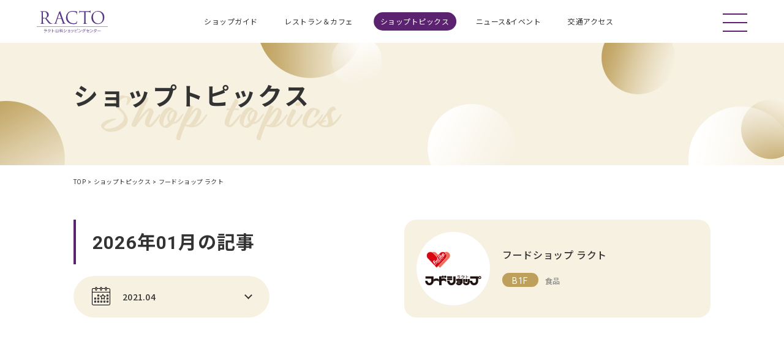

--- FILE ---
content_type: text/html; charset=UTF-8
request_url: https://www.racto.jp/shopnews/archive/?scd=000042
body_size: 4308
content:
<!DOCTYPE html>
<html lang="ja">

<head>
    
<!-- Google Tag Manager -->
<script>(function(w,d,s,l,i){w[l]=w[l]||[];w[l].push({'gtm.start':
new Date().getTime(),event:'gtm.js'});var f=d.getElementsByTagName(s)[0],
j=d.createElement(s),dl=l!='dataLayer'?'&l='+l:'';j.async=true;j.src=
'https://www.googletagmanager.com/gtm.js?id='+i+dl;f.parentNode.insertBefore(j,f);
})(window,document,'script','dataLayer','GTM-MK9WLLB');</script>
<!-- End Google Tag Manager -->
    <meta charset="utf-8">
<meta name="viewport" content="width=device-width,initial-scale=1">
<meta name="format-detection" content="telephone=no">
<meta http-equiv="X-UA-Compatible" content="IE=edge">

<title>フードショップ ラクト| ショップトピックス | ラクト山科</title>
<meta name="description" content="JR「山科駅」下車すぐ、ラクト山科ショッピングセンター「フードショップ ラクト」のショップトピックスアーカイブです。">
<meta name="keywords" content="">

<meta property="og:type" content="article">
<meta property="og:title" content="フードショップ ラクト| ショップトピックス | ラクト山科">
<meta property="og:description" content="JR「山科駅」下車すぐ、ラクト山科ショッピングセンター「フードショップ ラクト」のショップトピックスアーカイブです。">
<meta property="og:url" content="http://www.racto.jp/shopnews/archive/?scd=000042">
<meta property="og:image" content="http://www.racto.jp/assets/images/ogp.png">
<meta property="og:site_name" content="ラクト山科">
<meta property="fb:admins" content="">
<meta property="og:locale" content="ja_JP">

<meta name="twitter:card" content="summary">
<meta name="twitter:site" content="ラクト山科">

<link rel="shortcut icon" href="/assets/images/favicon.ico">
<link rel="apple-touch-icon" href="/assets/images/apple-touch-icon.png">
<link rel="icon" href="/assets/images/android-chrome.png">



        <link rel="stylesheet" href="/assets/lib/swiper.min.css">
<link rel="stylesheet" href="/assets/css/common.css">
        <link rel="stylesheet" href="/assets/css/shopnews.css">
    
    <!-- js -->
<script type="text/javascript" src="https://cdnjs.cloudflare.com/ajax/libs/jquery/3.5.1/jquery.min.js"></script>
<script type="text/javascript" src="/assets/lib/svgxuse.min.js"></script>
<script type="text/javascript" src="/assets/lib/swiper.min.js"></script>

    <script type="application/ld+json">
         {
            "@context": "https://schema.org",
            "@type": "BreadcrumbList",
            "itemListElement": [{
                    "@type": "ListItem",
                    "position": 1,
                    "name": "TOP",
                    "item": "https://www.racto.jp"
                },
                {
                    "@type": "ListItem",
                    "position": 2,
                    "name": "ショップトピックス",
                    "item": "https://www.racto.jp/shopnews/"
                },
                {
                    "@type": "ListItem",
                    "position": 3,
                    "name": "ショップトピックス アーカイブ",
                    "item": "https://www.racto.jp/shopnews/archive/"
                }
            ]
        }

    </script>
    </head>

<body id="top">
    <!-- Google Tag Manager (noscript) -->
<noscript><iframe src="https://www.googletagmanager.com/ns.html?id=GTM-MK9WLLB"
height="0" width="0" style="display:none;visibility:hidden"></iframe></noscript>
<!-- End Google Tag Manager (noscript) -->
    <div class="wrapper">
    <header class="header">
    <div class="header__inner header__fix" id="fix-header">
        <div class="header__time js-header__time">
            <div class="header__time__icon">
                <img src="/assets/images/header_clock.svg" alt="営業時間">
            </div>
            <p class="header__time__text">営業時間</p>
        </div>
        <div class="header__logo"><a href="/" class="header__logo__link"><img src="/assets/images/shoplogo/racto_logo.svg" alt="RACTO ラクト山科ショッピングセンター">
            </a></div>
        <nav class="header__nav">
            <ul class="header__nav__list">
                <li class="header__nav__item"><a href="/shopguide/" class="header__nav__item__link">ショップガイド</a></li>
                <li class="header__nav__item"><a href="/restaurant/" class="header__nav__item__link">レストラン＆カフェ</a></li>
                <li class="header__nav__item"><a href="/shopnews/" class="header__nav__item__link">ショップトピックス</a></li>
                <li class="header__nav__item"><a href="/news/" class="header__nav__item__link">ニュース&amp;イベント</a></li>
                <li class="header__nav__item"><a href="/access/" class="header__nav__item__link">交通アクセス</a></li>
            </ul>
        </nav>
        <div class="header__menu js-header__menu">
            <span class="header__menu__bar"></span>
            <span class="header__menu__bar"></span>
            <span class="header__menu__bar"></span>
        </div>
    </div>
    <div class="header__submenu js-header__submenu">
        <div class="submenu__nav">
            <ul class="submenu__nav__list">
                <li class="submenu__nav__item fadeInUp time-1">
                    <a href="/shopguide/" class="submenu__nav__item__link">
                        <div class="submenu__nav__item__icon"><img src="/assets/images/icon_01.svg" alt="ショップガイド"></div>
                        <p class="submenu__nav__item__text">ショップガイド</p>
                    </a>
                </li>
                <li class="submenu__nav__item fadeInUp time-2">
                    <a href="/restaurant/" class="submenu__nav__item__link">
                        <div class="submenu__nav__item__icon"><img src="/assets/images/icon_02.svg" alt="レストラン＆カフェ"></div>
                        <p class="submenu__nav__item__text">レストラン＆カフェ</p>
                    </a>
                </li>
                <li class="submenu__nav__item fadeInUp time-3">
                    <a href="/shopnews/" class="submenu__nav__item__link">
                        <div class="submenu__nav__item__icon"><img src="/assets/images/icon_03.svg" alt="ショップトピックス"></div>
                        <p class="submenu__nav__item__text">ショップトピックス</p>
                    </a>
                </li>
                <li class="submenu__nav__item fadeInUp time-4">
                    <a href="/news/" class="submenu__nav__item__link">
                        <div class="submenu__nav__item__icon"><img src="/assets/images/icon_04.svg" alt="ニュース＆イベント"></div>
                        <p class="submenu__nav__item__text">ニュース＆イベント</p>
                    </a>
                </li>
                <li class="submenu__nav__item fadeInUp time-5">
                    <a href="/access/" class="submenu__nav__item__link">
                        <div class="submenu__nav__item__icon"><img src="/assets/images/icon_05.svg" alt="交通アクセス"></div>
                        <p class="submenu__nav__item__text">交通アクセス</p>
                    </a>
                </li>
            </ul>
        </div>
        <div class="submenu__etc">
            <ul class="submenu__etc__list">
                <li class="submenu__etc__item fadeInUp time-6"><a href="/recruit/" class="submenu__etc__item__link">採用情報</a></li>
                <li class="submenu__etc__item fadeInUp time-7"><a href="/sitemap/" class="submenu__etc__item__link">サイトマップ</a></li>
                <!--サイト公開日後　公開
                <li class="submenu__etc__item fadeInUp time-8"><a href="#" class="submenu__etc__item__link">プライバシーポリシー</a></li>
                -->
            </ul>
        </div>
        <div class="submenu__sns fadeInUp time-9">
            <a class="submenu__sns__link" href="https://line.me/R/ti/p/@racto" target="_blank">
                <p class="submenu__sns__text">公式SNS</p>
                <div class="submenu__sns__line"><img src="/assets/images/line.svg" alt="LINE"></div>
            </a>
        </div>
    </div>
</header>

<div class="modal__bg js-modal__bg">
</div>
<div class="modal js-modal">
    <div class="modal__inner">
        <div class="modal__ttlarea">
            <div class="modal__ttlarea__icon">
                <img src="/assets/images/clock.svg" alt="営業時間">
            </div>
            <h2 class="modal__ttlarea__ttl">営業時間</h2>
        </div>
        <div class="modal__textarea">
            <div class="modal__textarea__shop">
                <p class="modal__textarea__shop__text">ショッピング街</p>
                <!-- ショッピング街営業時間 -->
                <div class="modal__textarea__shop__time">
                    <p>10：00〜20：00</p>
                </div>
            </div>
            <div class="modal__textarea__shop">
                <p class="modal__textarea__shop__text">4F レストラン街</p>
                <!-- レストラン営業時間 -->
                <div class="modal__textarea__shop__time">
                    <p>11：00～22：00</p>
                </div>
            </div>
        </div>
        <!-- 営業時間の注意事項 -->
        <p class="modal__caution">※ラストオーダーの時間は店舗によって異なります。</p>
        <div class="modal__btn js-modal__btn">
        </div>
    </div>
</div>
    <div class="main-contents">
        <div class="main-contents__inner">
            <div class="contents__mv">
                <div class="contents__mv__inner">
                    <h1 class="contents__mv__ttl title-animation">ショップトピックス</h1>
                    <p class="contents__mv__sttl"><img src="/assets/images/shop-topics.svg" alt="Shop topics"></p>
                </div>
            </div>
            <div class="breadcrumb">
                <ul class="breadcrumb__list">
                    <li class="breadcrumb__item"><a href="/" class="breadcrumb__item__link">TOP</a></li>
                    <li class="breadcrumb__item"><a href="/shopnews/" class="breadcrumb__item__link">ショップトピックス</a></li>
                    <!--ショップトピックス アーカイブを入力してください-->
                    <li class="breadcrumb__item">フードショップ ラクト</li>
                </ul>
            </div>
            <div class="shop-topics-archive effect">
                <div class="archive">
                    <div class="archive__contents js-show">
                        <!--shop記事アーカイブタイトル-->
                        <h2 class="archive__ttl">2026年01月の記事</h2>
                        <!--active select-->
                        <div class="archive__selector">
                            <div class="selector__wrap">
                                <select name="selector" class="selector" id="option-change" onchange="location.href=value;">
                                    <!-- Selectを変更したら、value=''内のURLへ遷移 -->
                                                                            <option                                             value="/shopnews/archive/?scd=000042&yearmonth=202104">
                                            2021.04                                        </option>
                                                                    </select>
                            </div>
                        </div>
                    </div>
                    <div class="archive__shop js-show">
                        <!--shop詳細に遷移-->
                        <a href="/shopguide/detail/?cd=000042" class="archive__shop__link">
                            <div class="archive__shop__description">
                                <!--shopのlogo-->
                                <p class="archive__shop__logo">
                                    <img src="https://www.racto.jp/uploads/images/resized/0x0/racto/000002/000002/3f7bc9fb.png" alt="フードショップ ラクト">
                                </p>
                                <div class="archive__shop__ttlarea">
                                    <!--shopのタイトル-->
                                    <h3 class="archive__shop__name">フードショップ ラクト</h3>
                                    <!--shopのfloor-->
                                    <p class="archive__shop__floor">
                                                                                                                                                                        B1F                                                                            </p>
                                    <!--shopの取り扱いアイテム・ジャンル-->
                                    <p class="archive__shop__txt">
                                                                                                                                                                                                                                                        食品                                                                            </p>
                                </div>
                            </div>
                        </a>
                    </div>
                </div>
                <!-- ショップトピックス全表示-->
                                    <ul class="card__list">
                                                    <!-- .new__icon で「new」ラベル付与 -->
                                                        <li class="card__item">
                                <a href="/shopnews/detail/?cd=000070&scd=000042" class="card__item__link">
                                    <div class="card__item__img">
                                        <!-- ショップトピックス用img -->
                                                                                <img src="https://www.racto.jp/uploads/images/resized/0x0/racto/000047/000047/88a6a740.png" class="js-img" alt="トクバイアプリを使ってお得な情報GET！！">
                                    </div>
                                    <div class="card__item__description">
                                        <!-- 日付 -->
                                        <p class="card__item__date">2021.04.29</p>
                                        <!-- タイトル -->
                                        <p class="card__item__ttl">トクバイアプリを使ってお得な情報GET！！</p>
                                    </div>
                                </a>
                            </li>
                                            </ul>
                                <!-- 記事がない場合activeで表示 -->
                <p class="no-item">記事はありません</p>
            </div>
        </div>
    </div>
        <div class="footer-bnr">
        <div class="footer-bnr__inner">
            <ul class="footer-bnr__list">
                <!-- footerバナー -->
                                                                                                                                                <li class="footer-bnr__item footer-bnr__item1">
                        <a href="https://komehyo.jp/" target="_blank" rel="noopender noreferrer">
                            <img src="https://www.racto.jp/uploads/images/resized/336x152/racto/000002/000002/334d4828.png" alt="KOMEHYO">
                        </a>
                    </li>
                                                                                                                                                <li class="footer-bnr__item footer-bnr__item1">
                        <a href="https://www.loft.co.jp/" target="_blank" rel="noopender noreferrer">
                            <img src="https://www.racto.jp/uploads/images/resized/336x152/racto/000002/000002/48d03974.png" alt="ロフト">
                        </a>
                    </li>
                                                                                                                                                <li class="footer-bnr__item footer-bnr__item1">
                        <a href="https://www.kaldi.co.jp/" target="_blank" rel="noopender noreferrer">
                            <img src="https://www.racto.jp/uploads/images/resized/336x152/racto/000002/000002/31016b9c.png" alt="サブバナー_カルディ">
                        </a>
                    </li>
                                                                                                                                                <li class="footer-bnr__item footer-bnr__item1">
                        <a href="/shopguide/detail/?cd=000024" target="_self" rel="noopender noreferrer">
                            <img src="https://www.racto.jp/uploads/images/resized/336x152/racto/000002/000002/a68afed6.jpg" alt="ニトリ">
                        </a>
                    </li>
                                                                                                                                                <li class="footer-bnr__item footer-bnr__item1">
                        <a href="/shopguide/detail/?cd=000034" target="_self" rel="noopender noreferrer">
                            <img src="https://www.racto.jp/uploads/images/resized/336x152/racto/000002/000002/c193cddf.jpg" alt="MUJI">
                        </a>
                    </li>
                                                                                                                                                <li class="footer-bnr__item footer-bnr__item1">
                        <a href="/shopguide/detail/?cd=000025" target="_self" rel="noopender noreferrer">
                            <img src="https://www.racto.jp/uploads/images/resized/336x152/racto/000002/000002/e68b047e.jpg" alt="ユニクロ">
                        </a>
                    </li>
                                                                                                                                                <li class="footer-bnr__item footer-bnr__item1">
                        <a href="/shopguide/detail/?cd=000042" target="_self" rel="noopender noreferrer">
                            <img src="https://www.racto.jp/uploads/images/resized/336x152/racto/000002/000002/719d5bcc.jpg" alt="フードショップ">
                        </a>
                    </li>
                            </ul>
        </div>
    </div>

<footer class="footer" id="footer">
    <div class="footer__btn" id="js-footer__btn"><a href="#top" class="scroll pagetop"></a></div>
    <div class="footer__map">
        <iframe src="https://www.google.com/maps/embed?pb=!1m14!1m8!1m3!1d13074.623279305364!2d135.8170632!3d34.9902849!3m2!1i1024!2i768!4f13.1!3m3!1m2!1s0x0%3A0x841f4a3780a72c9a!2z44Op44Kv44OI5bGx56eR44K344On44OD44OU44Oz44Kw44K744Oz44K_44O8!5e0!3m2!1sja!2sjp!4v1611198330822!5m2!1sja!2sjp" width="1280" height="400" frameborder="0" style="border:0;" allowfullscreen="" aria-hidden="false" tabindex="0"></iframe>
        <div class="footer__map__caption">
            <div class="footer__map__logo"><img src="/assets/images/shoplogo/racto_logo.svg" alt="RACTO ラクト山科ショッピングセンター"></div>
            <p class="footer__map__address">〒607-8080<br>京都市山科区竹鼻竹ノ街道町91</p>
            <p class="footer__map__tel"><a href="tel:075-583-4003">TEL：075-583-4003</a></p>
            <!-- LINEのリンク-->
            <p class="footer__map__sns"><a href="https://line.me/R/ti/p/@racto" target="_blank" rel="noopender noreferrer"><img src="/assets/images/line.svg" alt="LINE"></a></p>
        </div>
    </div>
    <div class="footer__bottom">
        <ul class="footer__bottom__list">
            <li class="footer__bottom__item"><a href="/recruit/" class="footer__bottom__link">採用情報</a></li>
            <li class="footer__bottom__item"><a href="/sitemap/" class="footer__bottom__link">サイトマップ</a></li>
            <!--サイト公開日後　公開
            <li class="footer__bottom__item"><a href="#" class="footer__bottom__link">プライバシーポリシー</a></li>
            -->
        </ul>
        <p class="footer__bottom__copyright">Copyright © RACTO All rights reserved.</p>
    </div>
</footer>
    </div>
    <!-- js -->
<!-- <script src="/assets/js/common.js"></script> -->
<script type="text/javascript" src="/assets/js/common.js"></script>
        <script type="text/javascript" src="/assets/js/sub.js"></script>
    <script src="/assets/js/shopnews.js"></script>
    
    </body>

</html>


--- FILE ---
content_type: text/css
request_url: https://www.racto.jp/assets/css/common.css
body_size: 4397
content:
@charset "UTF-8";
@import url(reset.css);
@import url(helper.css);
@import url("https://fonts.googleapis.com/css2?family=Noto+Sans+JP:wght@400;500;700&family=Roboto:wght@400;700&display=swap");
/* =========================================================
mixin
========================================================= */
/* =========================================================
wysiwyg
========================================================= */
.wysiwyg {
  word-break: break-all;
}

.wysiwyg img {
  max-width: 100%;
  height: auto;
}

.wysiwyg a {
  text-decoration: underline;
}

.wysiwyg a:hover {
  text-decoration: none;
}

.wysiwyg strong,
.wysiwyg b {
  font-weight: bold;
}

.wysiwyg em {
  font-style: italic;
}

.wysiwyg ul,
.wysiwyg ol {
  padding-left: 1.5em;
}

.wysiwyg ul {
  list-style: disc;
}

.wysiwyg ol {
  list-style: decimal;
}

.wysiwyg table {
  width: 100% !important;
  border-collapse: collapse;
}

.wysiwyg table th,
.wysiwyg table td {
  padding: 5px;
  border: 1px solid #ccc;
  text-align: left;
}

.wysiwyg table th {
  font-weight: bold;
}

@media screen and (max-width: 768px) {
  .wysiwyg .table-wrap {
    overflow: auto;
    white-space: nowrap;
    -webkit-overflow-scrolling: touch;
  }
  .wysiwyg .table-wrap::-webkit-scrollbar {
    height: 15px;
  }
  .wysiwyg .table-wrap::-webkit-scrollbar-track {
    background: #f1f1f1;
  }
  .wysiwyg .table-wrap::-webkit-scrollbar-thumb {
    background: #bbb;
  }
}

/* =========================================================
animation
========================================================= */
.js-header__submenu.active .time-1,
.js-header__submenu.active .time-2 {
  -webkit-animation-delay: 0;
  animation-delay: 0;
}

.js-header__submenu.active .time-3,
.js-header__submenu.active .time-4 {
  -webkit-animation-delay: 0.2s;
  animation-delay: 0.2s;
}

.js-header__submenu.active .time-5,
.js-header__submenu.active .time-6 {
  -webkit-animation-delay: 0.4s;
  animation-delay: 0.4s;
}

.js-header__submenu.active .time-7,
.js-header__submenu.active .time-8 {
  -webkit-animation-delay: 0.6s;
  animation-delay: 0.6s;
}

.js-header__submenu.active .time-9 {
  -webkit-animation-delay: 0.8s;
  animation-delay: 0.8s;
}

.js-header__submenu.close .time-1 {
  -webkit-animation-delay: 0.8s;
  animation-delay: 0.8s;
}

.js-header__submenu.close .time-2,
.js-header__submenu.close .time-3 {
  -webkit-animation-delay: 0.6s;
  animation-delay: 0.6s;
}

.js-header__submenu.close .time-4,
.js-header__submenu.close .time-5 {
  -webkit-animation-delay: 0.4s;
  animation-delay: 0.4s;
}

.js-header__submenu.close .time-6,
.js-header__submenu.close .time-7 {
  -webkit-animation-delay: 0.2s;
  animation-delay: 0.2s;
}

@-webkit-keyframes fadeInUp {
  0% {
    opacity: 0;
    margin-top: 10px;
  }
  100% {
    opacity: 1;
    margin-top: 0;
  }
}

@keyframes fadeInUp {
  0% {
    opacity: 0;
    margin-top: 10px;
  }
  100% {
    opacity: 1;
    margin-top: 0;
  }
}

@-webkit-keyframes fadeInDown {
  0% {
    opacity: 1;
    margin-top: 0;
  }
  100% {
    opacity: 0;
    margin-top: 10px;
  }
}

@keyframes fadeInDown {
  0% {
    opacity: 1;
    margin-top: 0;
  }
  100% {
    opacity: 0;
    margin-top: 10px;
  }
}

.js-header__submenu.active .fadeInUp {
  -webkit-animation-name: fadeInUp;
  animation-name: fadeInUp;
  -webkit-animation-duration: .4s;
  animation-duration: .4s;
  -webkit-animation-fill-mode: both;
  animation-fill-mode: both;
}

.js-header__submenu.close .fadeInUp {
  -webkit-animation-name: fadeInDown;
  animation-name: fadeInDown;
  -webkit-animation-duration: .4s;
  animation-duration: .4s;
  -webkit-animation-fill-mode: both;
  animation-fill-mode: both;
}

.title-animation {
  opacity: 0;
  z-index: 100;
}

.title-animation.active {
  opacity: 1;
}

.title-animation span {
  display: inline-block;
  -webkit-transform: translate(-20px, 0);
  transform: translate(-20px, 0);
  opacity: 0;
  -webkit-transition: all .5s;
  transition: all .5s;
}

.title-animation span.active {
  -webkit-transform: translate(0, 0);
  transform: translate(0, 0);
  opacity: 1;
}

@-webkit-keyframes blur {
  0% {
    opacity: 0;
    -webkit-filter: blur(10px);
    filter: blur(10px);
  }
  100% {
    opacity: 1;
    -webkit-filter: blur(0px);
    filter: blur(0px);
  }
}

@keyframes fadeInUp {
  0% {
    opacity: 0;
    margin-top: 10px;
  }
  100% {
    opacity: 1;
    margin-top: 0;
  }
}

.js-show {
  opacity: 0;
  -webkit-filter: blur(10px);
  filter: blur(10px);
  -webkit-transition: all 1s;
  transition: all 1s;
}

.js-show.active {
  opacity: 1;
  -webkit-filter: blur(0.1px);
  filter: blur(0.1px);
}

_::-webkit-full-page-media,
_:future,
:root .js-show.active {
  opacity: 1;
  -webkit-filter: blur(0px);
  filter: blur(0px);
}

.js-opacity {
  opacity: 0;
  -webkit-transition: all 1s;
  transition: all 1s;
}

.js-opacity.active {
  opacity: 1;
}

.contents__mv__sttl {
  opacity: 0;
  -webkit-filter: blur(5px);
  filter: blur(5px);
  -webkit-transition: all 1s;
  transition: all 1s;
  z-index: 50;
}

.contents__mv__sttl.active {
  opacity: 1;
  -webkit-filter: blur(0.1px);
  filter: blur(0.1px);
}

_::-webkit-full-page-media,
_:future,
:root .contents__mv__sttl.active {
  opacity: 1;
  -webkit-filter: blur(0px);
  filter: blur(0px);
}

.card__item {
  opacity: 0;
  -webkit-filter: blur(10px);
  filter: blur(10px);
  -webkit-transform: translateY(10px);
  transform: translateY(10px);
  -webkit-transition: all 2s;
  transition: all 2s;
}

.card__item.active {
  opacity: 1;
  -webkit-filter: blur(0.1px);
  filter: blur(0.1px);
  -webkit-transform: translateY(0);
  transform: translateY(0);
}

_::-webkit-full-page-media,
_:future,
:root .card__item.active {
  opacity: 1;
  -webkit-filter: blur(0px);
  filter: blur(0px);
  -webkit-transform: translateY(0);
  transform: translateY(0);
}

.card__item__shop {
  display: -webkit-box;
  -webkit-box-orient: vertical;
  -webkit-line-clamp: 2;
  overflow: hidden;
}

.card__item__ttl {
  display: -webkit-box;
  -webkit-box-orient: vertical;
  -webkit-line-clamp: 2;
  overflow: hidden;
}

/* =========================================================
body
========================================================= */
body {
  font-family: 'Roboto', 'Noto Sans JP', sans-serif;
  font-size: 1rem;
  font-weight: 500;
  background: #F7F1E2;
  color: #333333;
  -webkit-box-sizing: border-box;
  box-sizing: border-box;
  -webkit-overflow-scrolling: touch;
}

.wrapper {
  opacity: 0;
  min-width: 1120px;
}

@media screen and (max-width: 768px) {
  .wrapper {
    min-width: inherit;
  }
}

.wrapper.active {
  opacity: 1;
  -webkit-transition: opacity 1.2s;
  transition: opacity 1.2s;
}

img {
  width: 100%;
  vertical-align: top;
}

@media print {
  html,
  body {
    _zoom: 70% !important;
  }
}

main {
  display: block;
  /*IE*/
}

a {
  text-decoration: none;
  outline: none;
}

.body_fixed {
  position: fixed;
  width: 100%;
  height: 100%;
}

/*------------------------------------------
  header
------------------------------------------*/
.header {
  width: 100%;
  position: fixed;
  top: 0;
  background: #FFFFFF;
  z-index: 200;
}

.header__inner {
  position: relative;
  display: -webkit-box;
  display: -ms-flexbox;
  display: flex;
  -webkit-box-pack: justify;
  -ms-flex-pack: justify;
  justify-content: space-between;
  -webkit-box-align: center;
  -ms-flex-align: center;
  align-items: center;
  padding: 17px 60px;
}

@media screen and (max-width: 768px) {
  .header__inner {
    padding: calc(2 * (100vw / 750)) calc(0 * (100vw / 750)) calc(8 * (100vw / 750)) calc(0 * (100vw / 750));
    width: 92%;
    margin: 0 auto;
  }
}

.header__time {
  display: -webkit-box;
  display: -ms-flexbox;
  display: flex;
  -webkit-box-orient: vertical;
  -webkit-box-direction: normal;
  -ms-flex-direction: column;
  flex-direction: column;
  -webkit-box-align: center;
  -ms-flex-align: center;
  align-items: center;
  cursor: pointer;
}

@media screen and (max-width: 768px) {
  .header__time__icon {
    width: calc(90 * (100vw / 750));
    height: calc(90 * (100vw / 750));
    -webkit-transform: translateX(-3px);
    transform: translateX(-3px);
  }
}

@media screen and (max-width: 768px) {
  .header__time__text {
    font-size: calc(18 * (100vw / 750));
    font-weight: 500;
    letter-spacing: .04em;
    -webkit-transform: translate(-2px, -2px);
    transform: translate(-2px, -2px);
  }
}

@media screen and (min-width: 769px) {
  .header__time {
    display: none;
  }
}

.header__logo {
  width: 116px;
}

.header__logo__link {
  display: block;
}

@media screen and (max-width: 768px) {
  .header__logo {
    width: calc(213 * (100vw / 750));
    height: calc(66 * (100vw / 750));
    position: absolute;
    top: 50%;
    left: 50%;
    -webkit-transform: translate(-50%, -50%);
    transform: translate(-50%, -50%);
  }
}

.header__nav {
  position: absolute;
  left: 50%;
  width: 53vw;
  min-width: 691px;
  -webkit-transform: translateX(-46%);
  transform: translateX(-46%);
}

.header__nav__list {
  display: -webkit-box;
  display: -ms-flexbox;
  display: flex;
  -webkit-box-pack: justify;
  -ms-flex-pack: justify;
  justify-content: space-between;
}

.header__nav__item__link {
  color: #333333;
  font-size: 12px;
  font-weight: normal;
  letter-spacing: .04em;
  padding: 9px 12px 7px 11px;
  border-radius: 15px;
  -webkit-transition: all .7s;
  transition: all .7s;
}

.header__nav__item__link:hover {
  background: #5A226F;
  color: #FFFFFF;
  -webkit-transition: all .7s;
  transition: all .7s;
}

@media screen and (max-width: 768px) {
  .header__nav {
    display: none;
  }
}

.header__menu {
  margin-top: 4px;
  cursor: pointer;
}

.header__menu__bar {
  display: block;
  width: 40px;
  height: 2px;
  margin-bottom: 12px;
  background: #5A226F;
  -webkit-transition: all .7s;
  transition: all .7s;
}

.header__menu__bar:last-child {
  margin-bottom: 0;
}

@media screen and (max-width: 768px) {
  .header__menu__bar {
    margin: calc(0 * (100vw / 750)) calc(0 * (100vw / 750)) calc(17 * (100vw / 750)) calc(0 * (100vw / 750));
    width: 32px;
    height: 2px;
    border-radius: 1px;
  }
}

.header__menu.active {
  position: fixed;
  top: 16px;
  right: 5px;
  z-index: 300;
  padding: 20px;
}

@media screen and (max-width: 768px) {
  .header__menu.active {
    top: calc(18 * (100vw / 750));
    right: calc(4 * (100vw / 750));
    padding: 10px;
  }
}

.header__menu.active .header__menu__bar {
  background: #FFFFFF;
  margin-bottom: 0;
}

@media screen and (max-width: 768px) {
  .header__menu.active .header__menu__bar {
    margin: 0;
  }
}

.header__menu.active .header__menu__bar:nth-child(1) {
  -webkit-transform: translate(0, 3px) rotate(30deg);
  transform: translate(0, 3px) rotate(30deg);
}

@media screen and (max-width: 768px) {
  .header__menu.active .header__menu__bar:nth-child(1) {
    -webkit-transform: translate(0, 3px) rotate(45deg);
    transform: translate(0, 3px) rotate(45deg);
  }
}

.header__menu.active .header__menu__bar:nth-child(2) {
  opacity: 0;
}

.header__menu.active .header__menu__bar:nth-child(3) {
  -webkit-transform: translate(0, -1px) rotate(-30deg);
  transform: translate(0, -1px) rotate(-30deg);
}

@media screen and (max-width: 768px) {
  .header__menu.active .header__menu__bar:nth-child(3) {
    -webkit-transform: translate(0, -1px) rotate(-45deg);
    transform: translate(0, -1px) rotate(-45deg);
  }
}

@media screen and (min-width: 769px) {
  .header__menu.active:hover .header__menu__bar:nth-child(1) {
    -webkit-transform: translate(0, 3px) rotate(45deg);
    transform: translate(0, 3px) rotate(45deg);
  }
  .header__menu.active:hover .header__menu__bar:nth-child(3) {
    -webkit-transform: translate(0, -1px) rotate(-45deg);
    transform: translate(0, -1px) rotate(-45deg);
  }
}

@media screen and (min-width: 769px) {
  .header__menu:hover .header__menu__bar:nth-child(2) {
    width: 80%;
    -webkit-transition: all .7s;
    transition: all .7s;
  }
}

.header__submenu {
  display: none;
  position: fixed;
  width: 320px;
  height: 100%;
  padding: 120px 30px 0;
  top: 0;
  right: 0;
  -webkit-box-sizing: border-box;
  box-sizing: border-box;
  background: #333333;
  overflow-x: hidden;
  overflow-y: auto;
  z-index: 200;
}

@media screen and (max-width: 768px) {
  .header__submenu {
    padding: calc(172 * (100vw / 750)) calc(30 * (100vw / 750)) calc(0 * (100vw / 750)) calc(32 * (100vw / 750));
    width: 66%;
  }
}

.submenu__nav__list {
  margin-bottom: 30px;
}

@media screen and (max-width: 768px) {
  .submenu__nav__list {
    margin: calc(0 * (100vw / 750)) calc(0 * (100vw / 750)) calc(38 * (100vw / 750)) calc(0 * (100vw / 750));
  }
}

.submenu__nav__item {
  opacity: 0;
  border-bottom: 1px solid #FFFFFF;
}

.submenu__nav__item__link {
  display: -webkit-box;
  display: -ms-flexbox;
  display: flex;
  -webkit-box-align: center;
  -ms-flex-align: center;
  align-items: center;
  -webkit-transition: opacity 1s;
  transition: opacity 1s;
}

@media screen and (min-width: 769px) {
  .submenu__nav__item__link:hover {
    opacity: .7;
    -webkit-transition: opacity 1s;
    transition: opacity 1s;
  }
}

.submenu__nav__item__icon {
  width: 50px;
  height: 50px;
}

@media screen and (max-width: 768px) {
  .submenu__nav__item__icon {
    width: calc(82 * (100vw / 750));
    height: calc(82 * (100vw / 750));
  }
}

.submenu__nav__item__text {
  margin-left: 10px;
  font-size: 14px;
  letter-spacing: .08em;
  color: #FFFFFF;
}

@media screen and (max-width: 768px) {
  .submenu__nav__item__text {
    margin: calc(0 * (100vw / 750)) calc(0 * (100vw / 750)) calc(0 * (100vw / 750)) calc(14 * (100vw / 750));
    font-size: calc(22 * (100vw / 750));
  }
}

.submenu__etc__list {
  margin-bottom: 20px;
}

@media screen and (max-width: 768px) {
  .submenu__etc__list {
    margin: calc(0 * (100vw / 750)) calc(0 * (100vw / 750)) calc(32 * (100vw / 750)) calc(0 * (100vw / 750));
  }
}

.submenu__etc__item {
  padding-bottom: 13px;
}

@media screen and (max-width: 768px) {
  .submenu__etc__item {
    padding: calc(0 * (100vw / 750)) calc(0 * (100vw / 750)) calc(11 * (100vw / 750)) calc(0 * (100vw / 750));
  }
}

.submenu__etc__item:last-child {
  padding-bottom: 0;
}

.submenu__etc__item__link {
  font-size: 12px;
  letter-spacing: .08em;
  color: #FFFFFF;
  -webkit-transition: opacity 1s;
  transition: opacity 1s;
}

@media screen and (min-width: 769px) {
  .submenu__etc__item__link:hover {
    opacity: .7;
    -webkit-transition: opacity 1s;
    transition: opacity 1s;
  }
}

@media screen and (max-width: 768px) {
  .submenu__etc__item__link {
    font-size: calc(22 * (100vw / 750));
  }
}

.submenu__sns__text {
  margin-right: 10px;
  font-size: 12px;
  letter-spacing: .08em;
  color: #FFFFFF;
}

@media screen and (max-width: 768px) {
  .submenu__sns__text {
    margin: calc(0 * (100vw / 750)) calc(9 * (100vw / 750)) calc(0 * (100vw / 750)) calc(7 * (100vw / 750));
    font-size: calc(22 * (100vw / 750));
  }
}

.submenu__sns__link {
  display: -webkit-box;
  display: -ms-flexbox;
  display: flex;
  -webkit-box-align: center;
  -ms-flex-align: center;
  align-items: center;
  -webkit-transition: opacity 1s;
  transition: opacity 1s;
}

@media screen and (min-width: 769px) {
  .submenu__sns__link:hover {
    opacity: .7;
    -webkit-transition: opacity 1s;
    transition: opacity 1s;
  }
}

.submenu__sns__line {
  width: 30px;
  height: 30px;
}

@media screen and (max-width: 768px) {
  .submenu__sns__line {
    width: calc(60 * (100vw / 750));
    height: calc(60 * (100vw / 750));
  }
}

.modal__bg {
  display: none;
  position: fixed;
  width: 100%;
  height: 100%;
  top: 0;
  background: rgba(51, 51, 51, 0.8);
  z-index: 200;
  cursor: pointer;
}

.modal {
  display: none;
  position: fixed;
  width: 600px;
  background: #FFFFFF;
  border: 4px solid #BEA05C;
  top: 50%;
  left: 50%;
  -webkit-transform: translate(-50%, -50%);
  transform: translate(-50%, -50%);
  z-index: 300;
}

@media screen and (max-width: 768px) {
  .modal {
    width: 92%;
    top: 56%;
    border: 2px solid #BEA05C;
  }
}

.modal__inner {
  position: relative;
  padding: 36px 72px;
  -webkit-box-sizing: border-box;
  box-sizing: border-box;
}

@media screen and (max-width: 768px) {
  .modal__inner {
    padding: calc(50 * (100vw / 750)) calc(55 * (100vw / 750)) calc(40 * (100vw / 750)) calc(55 * (100vw / 750));
  }
}

.modal__ttlarea {
  display: -webkit-box;
  display: -ms-flexbox;
  display: flex;
  -webkit-box-pack: center;
  -ms-flex-pack: center;
  justify-content: center;
  -webkit-box-align: center;
  -ms-flex-align: center;
  align-items: center;
  margin-bottom: 20px;
}

@media screen and (max-width: 768px) {
  .modal__ttlarea {
    margin: calc(0 * (100vw / 750)) calc(0 * (100vw / 750)) calc(15 * (100vw / 750)) calc(0 * (100vw / 750));
    -webkit-transform: translateX(-4%);
    transform: translateX(-4%);
  }
}

.modal__ttlarea__icon {
  width: 50px;
  height: 50px;
}

@media screen and (max-width: 768px) {
  .modal__ttlarea__icon {
    width: calc(80 * (100vw / 750));
    height: calc(80 * (100vw / 750));
  }
}

.modal__ttlarea__ttl {
  margin-left: 10px;
  font-size: 26px;
  letter-spacing: .08em;
}

@media screen and (max-width: 768px) {
  .modal__ttlarea__ttl {
    margin: calc(0 * (100vw / 750)) calc(0 * (100vw / 750)) calc(0 * (100vw / 750)) calc(10 * (100vw / 750));
    font-size: calc(40 * (100vw / 750));
  }
}

.modal__textarea {
  margin-bottom: 20px;
  padding: 30px 40px;
  background: #F7F1E2;
  border-radius: 20px;
}

@media screen and (max-width: 768px) {
  .modal__textarea {
    margin: calc(0 * (100vw / 750)) calc(0 * (100vw / 750)) calc(20 * (100vw / 750)) calc(0 * (100vw / 750));
    padding: calc(30 * (100vw / 750)) calc(40 * (100vw / 750)) calc(30 * (100vw / 750)) calc(40 * (100vw / 750));
    border-radius: 10px;
  }
}

.modal__textarea__shop {
  display: -webkit-box;
  display: -ms-flexbox;
  display: flex;
  margin-bottom: 11px;
}

@media screen and (max-width: 768px) {
  .modal__textarea__shop {
    margin: 0;
  }
}

.modal__textarea__shop:last-child {
  margin-bottom: 0;
}

.modal__textarea__shop__text {
  margin-right: 14px;
  font-size: 20px;
  line-height: 1.5;
  letter-spacing: .08em;
}

@media screen and (max-width: 768px) {
  .modal__textarea__shop__text {
    margin: calc(0 * (100vw / 750)) calc(30 * (100vw / 750)) calc(0 * (100vw / 750)) calc(0 * (100vw / 750));
    font-size: calc(26 * (100vw / 750));
    line-height: 1.923;
  }
}

.modal__textarea__shop__time p {
  font-size: 20px;
  line-height: 1.5;
  letter-spacing: .08em;
}

@media screen and (max-width: 768px) {
  .modal__textarea__shop__time p {
    font-size: calc(26 * (100vw / 750));
    line-height: 1.5384;
  }
}

.modal__caution {
  text-align: left;
  font-size: 12px;
  letter-spacing: .08em;
  line-height: 1.25;
}

@media screen and (max-width: 768px) {
  .modal__caution {
    font-size: calc(20 * (100vw / 750));
    line-height: 1.5;
  }
}

.modal__btn {
  position: absolute;
  width: 30px;
  height: 30px;
  top: 16px;
  right: 16px;
  cursor: pointer;
}

@media screen and (max-width: 768px) {
  .modal__btn {
    width: calc(80 * (100vw / 750));
    height: calc(80 * (100vw / 750));
    top: calc(18 * (100vw / 750));
    right: calc(18 * (100vw / 750));
  }
}

.modal__btn::before, .modal__btn::after {
  position: absolute;
  display: block;
  content: "";
  width: 4px;
  height: 30px;
  top: 0;
  left: 50%;
  background: #BEA05C;
}

@media screen and (max-width: 768px) {
  .modal__btn::before, .modal__btn::after {
    width: calc(4 * (100vw / 750));
    height: calc(68 * (100vw / 750));
  }
}

.modal__btn::before {
  -webkit-transform: rotate(45deg);
  transform: rotate(45deg);
}

.modal__btn::after {
  -webkit-transform: rotate(-45deg);
  transform: rotate(-45deg);
}

/*------------------------------------------
  footer
------------------------------------------*/
.footer-bnr {
  padding: 80px 0 63px;
  min-width: 1120px;
  overflow: hidden;
}

@media screen and (max-width: 768px) {
  .footer-bnr {
    padding: calc(80 * (100vw / 750)) calc(0 * (100vw / 750)) calc(86 * (100vw / 750)) calc(0 * (100vw / 750));
    min-width: inherit;
  }
}

.footer-bnr__inner {
  width: 1040px;
  padding: 0 60px;
  margin: 0 auto;
}

@media screen and (max-width: 768px) {
  .footer-bnr__inner {
    width: calc(690 * (100vw / 750));
    padding: 0;
    margin: 0 auto;
  }
}

.footer-bnr__list {
  display: -webkit-box;
  display: -ms-flexbox;
  display: flex;
  -ms-flex-wrap: wrap;
  flex-wrap: wrap;
  -webkit-box-pack: center;
  -ms-flex-pack: center;
  justify-content: center;
}

@media screen and (max-width: 768px) {
  .footer-bnr__list {
    -webkit-box-pack: start;
    -ms-flex-pack: start;
    justify-content: flex-start;
  }
}

.footer-bnr__item {
  position: relative;
  width: 19.23%;
  height: 90px;
  margin-left: 0.96%;
  margin-bottom: 17px;
  background: #FFFFFF;
  -webkit-box-sizing: border-box;
  box-sizing: border-box;
  border: 1px solid #BEA05C;
  -webkit-transition: opacity 1s;
  transition: opacity 1s;
  overflow: hidden;
  /*--
        img {
            position: absolute;
            top: 50%;
            left: 50%;
            height: 50px;
            transform: translate(-50%, -50%);

            @media screen and (max-width:768px) {
                @include height(84);
                top: 49%;
            }
        }
        --*/
}

@media screen and (max-width: 768px) {
  .footer-bnr__item {
    width: calc(336 * (100vw / 750));
    height: calc(151 * (100vw / 750));
    margin: calc(0 * (100vw / 750)) calc(18 * (100vw / 750)) calc(17 * (100vw / 750)) calc(0 * (100vw / 750));
  }
  .footer-bnr__item:nth-child(2n) {
    margin-right: 0;
  }
}

@media screen and (min-width: 769px) {
  .footer-bnr__item:hover {
    opacity: .7;
    -webkit-transition: opacity 1s;
    transition: opacity 1s;
  }
}

.footer-bnr__item:first-child, .footer-bnr__item:nth-child(6n) {
  margin-left: 0;
}

.footer-bnr__item a {
  display: block;
  width: 100%;
  height: 100%;
}

.footer {
  position: relative;
  background: #333333;
  min-width: 1120px;
  margin: 0 auto;
}

@media screen and (max-width: 768px) {
  .footer {
    min-width: inherit;
  }
}

.footer__btn {
  position: fixed;
  bottom: 20px;
  right: 20px;
  width: 60px;
  height: 60px;
  border-radius: 50%;
  background: #5A226F;
}

@media screen and (max-width: 768px) {
  .footer__btn {
    width: calc(80 * (100vw / 750));
    height: calc(80 * (100vw / 750));
    bottom: calc(20 * (100vw / 750));
    right: calc(22 * (100vw / 750));
  }
}

@media screen and (min-width: 769px) {
  .footer__btn:hover {
    opacity: .7;
    -webkit-transition: opacity 1s;
    transition: opacity 1s;
  }
}

.footer__btn a {
  position: relative;
  display: block;
  width: 60px;
  height: 60px;
}

@media screen and (max-width: 768px) {
  .footer__btn a {
    width: calc(80 * (100vw / 750));
    height: calc(80 * (100vw / 750));
  }
}

.footer__btn a::before, .footer__btn a::after {
  position: absolute;
  display: block;
  content: "";
  top: 49%;
  left: 45%;
  width: 2px;
  height: 8px;
  background: #FFFFFF;
}

@media screen and (max-width: 768px) {
  .footer__btn a::before, .footer__btn a::after {
    width: calc(2 * (100vw / 750));
    height: calc(12 * (100vw / 750));
    top: 47%;
    left: 44%;
  }
}

.footer__btn a::before {
  -webkit-transform: translate(5px, -50%) rotate(-45deg);
  transform: translate(5px, -50%) rotate(-45deg);
}

@media screen and (max-width: 768px) {
  .footer__btn a::before {
    -webkit-transform: translateY(-50%) rotate(-45deg);
    transform: translateY(-50%) rotate(-45deg);
    left: 54%;
  }
}

.footer__btn a::after {
  -webkit-transform: translateY(-50%) rotate(45deg);
  transform: translateY(-50%) rotate(45deg);
}

.footer__map {
  position: relative;
}

.footer__map iframe {
  width: 100%;
}

@media screen and (max-width: 768px) {
  .footer__map iframe {
    height: calc(500 * (100vw / 750));
  }
}

.footer__map__caption {
  position: absolute;
  top: 0;
  right: 0;
  width: 464px;
  height: 400px;
  padding: 101px 127px 51px;
  -webkit-box-sizing: border-box;
  box-sizing: border-box;
  text-align: center;
  background: rgba(55, 15, 70, 0.8);
  z-index: 100;
}

@media screen and (max-width: 768px) {
  .footer__map__caption {
    padding: calc(49 * (100vw / 750)) calc(0 * (100vw / 750)) calc(38 * (100vw / 750)) calc(0 * (100vw / 750));
    position: static;
    width: 100%;
    height: inherit;
    background: #5A226F;
  }
}

.footer__map__logo {
  position: relative;
  width: 210px;
  height: 110px;
  background: #FFFFFF;
}

@media screen and (max-width: 768px) {
  .footer__map__logo {
    width: calc(260 * (100vw / 750));
    height: calc(136 * (100vw / 750));
    margin: 0 auto;
  }
}

.footer__map__logo img {
  position: absolute;
  top: 50%;
  left: 50%;
  width: 185px;
  -webkit-transform: translate(-50%, -50%);
  transform: translate(-50%, -50%);
}

@media screen and (max-width: 768px) {
  .footer__map__logo img {
    width: calc(237 * (100vw / 750));
    top: 50%;
    left: 50%;
  }
}

.footer__map__address {
  margin-top: 21px;
  color: #FFFFFF;
  font-size: 14px;
  font-weight: bold;
  line-height: 1.7142;
  letter-spacing: 0;
}

@media screen and (max-width: 768px) {
  .footer__map__address {
    margin: calc(36 * (100vw / 750)) calc(0 * (100vw / 750)) calc(0 * (100vw / 750)) calc(0 * (100vw / 750));
    font-size: calc(24 * (100vw / 750));
    font-weight: normal;
    line-height: 1.6666;
    letter-spacing: .04em;
  }
}

.footer__map__tel a {
  color: #FFFFFF;
  font-size: 14px;
  font-weight: bold;
  line-height: 1.7142;
  letter-spacing: 0;
}

@media screen and (max-width: 768px) {
  .footer__map__tel a {
    font-size: calc(24 * (100vw / 750));
    font-weight: normal;
    line-height: 1.6666;
    letter-spacing: .04em;
  }
}

@media screen and (min-width: 769px) {
  .footer__map__tel a[href*="tel:"] {
    pointer-events: none;
    cursor: default;
  }
}

.footer__map__sns {
  margin: 10px auto 0;
  width: 40px;
  height: 40px;
  -webkit-transition: opacity 1s;
  transition: opacity 1s;
}

@media screen and (max-width: 768px) {
  .footer__map__sns {
    width: calc(60 * (100vw / 750));
    height: calc(60 * (100vw / 750));
    margin: calc(18 * (100vw / 750)) calc(0 * (100vw / 750)) calc(0 * (100vw / 750)) calc(0 * (100vw / 750));
    margin-left: auto;
    margin-right: auto;
  }
}

@media screen and (min-width: 769px) {
  .footer__map__sns:hover {
    opacity: .7;
    -webkit-transition: opacity 1s;
    transition: opacity 1s;
  }
}

.footer__bottom {
  padding: 28px 0 21px;
  text-align: center;
}

@media screen and (max-width: 768px) {
  .footer__bottom {
    padding: calc(30 * (100vw / 750)) calc(0 * (100vw / 750)) calc(31 * (100vw / 750)) calc(0 * (100vw / 750));
  }
}

.footer__bottom__list {
  display: -webkit-box;
  display: -ms-flexbox;
  display: flex;
  -webkit-box-pack: center;
  -ms-flex-pack: center;
  justify-content: center;
}

.footer__bottom__item {
  position: relative;
}

.footer__bottom__item::after {
  content: "｜";
  color: #FFFFFF;
  font-size: 12px;
  font-weight: bold;
  line-height: 1.2142;
  letter-spacing: 0;
}

.footer__bottom__item:last-child::after {
  content: "";
}

.footer__bottom__link {
  color: #FFFFFF;
  font-size: 12px;
  font-weight: bold;
  line-height: 1.2142;
  letter-spacing: 0;
  -webkit-transition: opacity 1s;
  transition: opacity 1s;
}

@media screen and (max-width: 768px) {
  .footer__bottom__link {
    font-size: calc(22 * (100vw / 750));
    line-height: 1.4545;
  }
}

@media screen and (min-width: 769px) {
  .footer__bottom__link:hover {
    opacity: .7;
    -webkit-transition: opacity 1s;
    transition: opacity 1s;
  }
}

.footer__bottom__copyright {
  margin-top: 23px;
  color: #FFFFFF;
  font-family: 'Noto Sans JP', sans-serif;
  font-size: 12px;
  font-weight: bold;
  line-height: 1.2142;
  letter-spacing: 0;
}

@media screen and (max-width: 768px) {
  .footer__bottom__copyright {
    margin: calc(21 * (100vw / 750)) calc(0 * (100vw / 750)) calc(0 * (100vw / 750)) calc(0 * (100vw / 750));
    font-size: calc(22 * (100vw / 750));
    line-height: 1.4545;
  }
}

/* =========================================================
contents
========================================================= */
@media screen and (max-width: 768px) {
  .pc-visible {
    display: none;
  }
}

@media screen and (min-width: 769px) {
  .sp-visible {
    display: none;
  }
}

.main-contents {
  width: 100%;
  padding-top: 70px;
}

@media screen and (max-width: 768px) {
  .main-contents {
    padding-top: calc(120*(100vw/750));
  }
}

.main-contents__inner {
  min-width: 1120px;
  margin: 0 auto;
  overflow: hidden;
}

@media screen and (max-width: 768px) {
  .main-contents__inner {
    min-width: inherit;
    width: 100%;
  }
}

.breadcrumb__list {
  display: -webkit-box;
  display: -ms-flexbox;
  display: flex;
  width: 1040px;
  margin: 20px auto 0;
  padding: 0 60px;
}

@media screen and (max-width: 768px) {
  .breadcrumb__list {
    margin: calc(15 * (100vw / 750)) calc(0 * (100vw / 750)) calc(0 * (100vw / 750)) calc(0 * (100vw / 750));
    width: 92%;
    padding: 0;
    margin-left: auto;
    margin-right: auto;
  }
}

.breadcrumb__item {
  position: relative;
  font-size: 10px;
  font-weight: normal;
  line-height: 1.5;
  letter-spacing: .04em;
  color: #333333;
}

@media screen and (max-width: 768px) {
  .breadcrumb__item {
    font-size: calc(18 * (100vw / 750));
    line-height: 1.666;
  }
}

.breadcrumb__item__link {
  font-size: 10px;
  font-weight: normal;
  line-height: 1.5;
  letter-spacing: .04em;
  color: #333333;
}

@media screen and (max-width: 768px) {
  .breadcrumb__item__link {
    font-size: calc(18 * (100vw / 750));
    line-height: 1.666;
  }
}

.breadcrumb__item::after {
  content: ">";
  font-size: 10px;
  font-weight: normal;
  line-height: 1.5;
  letter-spacing: .04em;
  color: #333333;
  margin: 0 3px;
}

@media screen and (max-width: 768px) {
  .breadcrumb__item::after {
    font-size: calc(18 * (100vw / 750));
    line-height: 1.666;
    margin: 0 1px;
  }
}

.breadcrumb__item:last-child::after {
  content: "";
}

.no-item {
  padding-top: 20px;
  text-align: center;
  color: #898989;
  font-size: 30px;
  letter-spacing: .04em;
}

@media screen and (max-width: 768px) {
  .no-item {
    font-size: 5.33333vw;
  }
}

@media screen and (min-width: 769px) {
  a[href*="tel:"] {
    pointer-events: none;
    cursor: default;
  }
}

/*# sourceMappingURL=map/common.css.map */


--- FILE ---
content_type: text/css
request_url: https://www.racto.jp/assets/css/shopnews.css
body_size: 3874
content:
.header__nav__item:nth-child(3) .header__nav__item__link {
  background: #5A226F;
  color: #FFFFFF;
  pointer-events: none;
}

body,
html {
  background: #FFFFFF;
}

.contents__mv {
  width: 100%;
  height: 200px;
  background: url(../images/bg.jpg) no-repeat center;
  background-size: cover;
}

@media screen and (max-width: 768px) {
  .contents__mv {
    height: calc(300 * (100vw / 750));
    background: url(../images/sp-bg.jpg) no-repeat center;
    background-size: cover;
  }
}

.contents__mv__inner {
  position: relative;
  width: 1040px;
  padding: 0 60px;
  margin: 0 auto;
}

@media screen and (max-width: 768px) {
  .contents__mv__inner {
    width: 92%;
    padding: 0;
  }
}

.contents__mv__ttl {
  position: absolute;
  margin-top: 60px;
  color: #333333;
  font-size: 40px;
  font-weight: bold;
  letter-spacing: .075em;
  line-height: 1.45;
}

.contents__mv__ttl span {
  opacity: 0;
}

@media screen and (max-width: 768px) {
  .contents__mv__ttl {
    font-size: calc(60 * (100vw / 750));
    margin: calc(94 * (100vw / 750)) calc(0 * (100vw / 750)) calc(0 * (100vw / 750)) calc(0 * (100vw / 750));
  }
}

.contents__mv__sttl {
  position: absolute;
  width: 393px;
  margin: 86px 0 0 45px;
}

@media screen and (max-width: 768px) {
  .contents__mv__sttl {
    width: calc(393 * (100vw / 750));
    margin: calc(147 * (100vw / 750)) calc(0 * (100vw / 750)) calc(0 * (100vw / 750)) calc(219 * (100vw / 750));
  }
}

.shop-topics {
  width: 1040px;
  margin: 54px auto 0;
  padding: 0 60px;
}

@media screen and (max-width: 768px) {
  .shop-topics {
    margin: calc(50 * (100vw / 750)) calc(0 * (100vw / 750)) calc(0 * (100vw / 750)) calc(0 * (100vw / 750));
    width: 92%;
    margin-left: auto;
    margin-right: auto;
    padding: 0;
  }
}

.shop-topics .card__list {
  display: -webkit-box;
  display: -ms-flexbox;
  display: flex;
  -ms-flex-wrap: wrap;
  flex-wrap: wrap;
}

.shop-topics .card__item {
  position: relative;
  width: 23.07%;
  margin: 0 2.4% 44px 0;
}

.shop-topics .card__item:nth-child(4n) {
  margin-right: 0;
}

@media screen and (max-width: 768px) {
  .shop-topics .card__item {
    margin: calc(0 * (100vw / 750)) calc(0 * (100vw / 750)) calc(12 * (100vw / 750)) calc(0 * (100vw / 750));
    width: 47.826%;
    margin-right: 4.3478%;
  }
  .shop-topics .card__item:nth-child(2n) {
    margin-right: 0;
  }
}

.shop-topics .card__item__link {
  display: block;
}

@media screen and (min-width: 769px) {
  .shop-topics .card__item__link:hover img {
    -webkit-transform: scale(1.1);
    transform: scale(1.1);
    -webkit-transition: all 1s;
    transition: all 1s;
  }
}

.shop-topics .card__item__img {
  position: relative;
  width: 100%;
  height: 100%;
  overflow: hidden;
  -webkit-box-shadow: 2px 2px 7px rgba(74, 74, 74, 0.16);
  box-shadow: 2px 2px 7px rgba(74, 74, 74, 0.16);
}

.shop-topics .card__item__img::before {
  content: "";
  display: block;
  padding-top: 100%;
}

.shop-topics .card__item__img img {
  position: absolute;
  top: 0;
  bottom: 0;
  left: 0;
  right: 0;
  width: 100%;
  height: 100%;
  -webkit-transition: all 2s;
  transition: all 2s;
}

.shop-topics .card__item__shop {
  margin-top: 15px;
  color: #333333;
  font-size: 15px;
  font-weight: bold;
  letter-spacing: .04em;
  line-height: 1.4;
}

@media screen and (max-width: 768px) {
  .shop-topics .card__item__shop {
    margin: calc(25 * (100vw / 750)) calc(0 * (100vw / 750)) calc(0 * (100vw / 750)) calc(0 * (100vw / 750));
    font-size: calc(24 * (100vw / 750));
    letter-spacing: .04em;
  }
}

.shop-topics .card__item__date {
  margin-top: 15px;
  color: #898989;
  font-size: 13px;
  font-weight: bold;
  letter-spacing: .05em;
  padding-bottom: 19px;
  border-bottom: 1px solid #5A226F;
}

@media screen and (max-width: 768px) {
  .shop-topics .card__item__date {
    margin: calc(16 * (100vw / 750)) calc(0 * (100vw / 750)) calc(0 * (100vw / 750)) calc(0 * (100vw / 750));
    padding: calc(0 * (100vw / 750)) calc(0 * (100vw / 750)) calc(10 * (100vw / 750)) calc(0 * (100vw / 750));
    font-size: calc(20 * (100vw / 750));
  }
}

.shop-topics .card__item__ttl {
  margin-top: 16px;
  color: #333333;
  font-size: 15px;
  letter-spacing: .02em;
  line-height: 1.6;
}

@media screen and (max-width: 768px) {
  .shop-topics .card__item__ttl {
    margin: calc(14 * (100vw / 750)) calc(0 * (100vw / 750)) calc(0 * (100vw / 750)) calc(0 * (100vw / 750));
    font-size: calc(24 * (100vw / 750));
    letter-spacing: .04em;
    line-height: 1.4583;
  }
}

.shop-topics .card__item.new__icon::before {
  position: absolute;
  display: block;
  content: "";
  top: 0;
  left: 0;
  width: 87px;
  height: 87px;
  background: #5A226F;
  border-bottom-right-radius: 100%;
  z-index: 100;
}

@media screen and (max-width: 768px) {
  .shop-topics .card__item.new__icon::before {
    width: calc(120 * (100vw / 750));
    height: calc(120 * (100vw / 750));
  }
}

.shop-topics .card__item.new__icon::after {
  position: absolute;
  display: block;
  content: "NEW";
  top: 25px;
  left: 20px;
  color: #FFFFFF;
  font-family: 'Roboto', sans-serif;
  font-size: 16px;
  font-weight: bold;
  letter-spacing: .1em;
  line-height: 1.3125;
  z-index: 100;
}

@media screen and (max-width: 768px) {
  .shop-topics .card__item.new__icon::after {
    font-size: calc(24 * (100vw / 750));
    top: calc(30 * (100vw / 750));
    left: calc(20 * (100vw / 750));
    line-height: 1.333;
  }
}

.shop-topics .btn__more {
  position: relative;
  width: 236px;
  margin: -6px auto 0;
  text-align: center;
  border-radius: 30px;
  background: #5A226F;
}

@media screen and (max-width: 768px) {
  .shop-topics .btn__more {
    width: calc(505 * (100vw / 750));
    margin: calc(56 * (100vw / 750)) calc(0 * (100vw / 750)) calc(0 * (100vw / 750)) calc(0 * (100vw / 750));
    border-radius: calc(60 * (100vw/750));
    margin-left: auto;
    margin-right: auto;
  }
}

.shop-topics .btn__more a {
  display: block;
  padding: 24px 0 19px;
  font-size: 16px;
  font-weight: bold;
  color: #FFFFFF;
  letter-spacing: .186em;
  -webkit-transition: all .7s;
  transition: all .7s;
}

@media screen and (max-width: 768px) {
  .shop-topics .btn__more a {
    padding: calc(45 * (100vw / 750)) calc(0 * (100vw / 750)) calc(44 * (100vw / 750)) calc(0 * (100vw / 750));
    font-size: calc(32 * (100vw / 750));
  }
}

@media screen and (min-width: 769px) {
  .shop-topics .btn__more a:hover {
    letter-spacing: .4em;
    -webkit-transition: all .7s;
    transition: all .7s;
  }
}

.shop-topics .btn__more::before, .shop-topics .btn__more::after {
  position: absolute;
  display: block;
  content: "";
  top: 53%;
  right: 31px;
  width: 2px;
  height: 9px;
  background: #FFFFFF;
}

@media screen and (max-width: 768px) {
  .shop-topics .btn__more::before, .shop-topics .btn__more::after {
    height: calc(14 * (100vw / 750));
    right: calc(54 * (100vw / 750));
    top: 49%;
  }
}

.shop-topics .btn__more::before {
  -webkit-transform: translate(-5px, -50%) rotate(-45deg);
  transform: translate(-5px, -50%) rotate(-45deg);
}

@media screen and (max-width: 768px) {
  .shop-topics .btn__more::before {
    right: calc(62 * (100vw / 750));
    -webkit-transform: translateY(-50%) rotate(-45deg);
    transform: translateY(-50%) rotate(-45deg);
  }
}

.shop-topics .btn__more::after {
  -webkit-transform: translateY(-50%) rotate(45deg);
  transform: translateY(-50%) rotate(45deg);
}

.shop-topics-detail {
  width: 1040px;
  margin: 54px auto 0;
  padding: 0 60px;
}

@media screen and (max-width: 768px) {
  .shop-topics-detail {
    margin: calc(50 * (100vw / 750)) calc(0 * (100vw / 750)) calc(0 * (100vw / 750)) calc(0 * (100vw / 750));
    width: 92%;
    margin-left: auto;
    margin-right: auto;
    padding: 0;
  }
}

.shop-topics-detail .detail__article {
  display: -webkit-box;
  display: -ms-flexbox;
  display: flex;
  -webkit-box-pack: justify;
  -ms-flex-pack: justify;
  justify-content: space-between;
  -ms-flex-wrap: wrap;
  flex-wrap: wrap;
}

@media screen and (max-width: 768px) {
  .shop-topics-detail .detail__article {
    -webkit-box-pack: center;
    -ms-flex-pack: center;
    justify-content: center;
  }
}

.shop-topics-detail .article__contents {
  width: 59.615%;
}

@media screen and (max-width: 768px) {
  .shop-topics-detail .article__contents {
    width: 100%;
  }
}

.shop-topics-detail .article__date {
  color: #898989;
  font-size: 13px;
  font-weight: bold;
  letter-spacing: .05em;
}

@media screen and (max-width: 768px) {
  .shop-topics-detail .article__date {
    font-size: calc(20 * (100vw / 750));
    margin: calc(4 * (100vw / 750)) calc(0 * (100vw / 750)) calc(0 * (100vw / 750)) calc(0 * (100vw / 750));
  }
}

.shop-topics-detail .article__ttl {
  margin-top: 15px;
  padding-bottom: 28px;
  color: #333333;
  font-size: 18px;
  letter-spacing: .02em;
  line-height: 1.6666;
  border-bottom: 1px solid #5A226F;
}

@media screen and (max-width: 768px) {
  .shop-topics-detail .article__ttl {
    margin: calc(13 * (100vw / 750)) calc(0 * (100vw / 750)) calc(0 * (100vw / 750)) calc(0 * (100vw / 750));
    padding: calc(0 * (100vw / 750)) calc(0 * (100vw / 750)) calc(38 * (100vw / 750)) calc(0 * (100vw / 750));
    font-size: calc(30 * (100vw / 750));
    letter-spacing: .04em;
    line-height: 1.5333;
  }
}

.shop-topics-detail .article__txt {
  margin-top: 42px;
  font-size: 14px;
  font-weight: normal;
  letter-spacing: .04em;
  line-height: 2.1428;
}

@media screen and (max-width: 768px) {
  .shop-topics-detail .article__txt {
    margin: calc(42 * (100vw / 750)) calc(0 * (100vw / 750)) calc(0 * (100vw / 750)) calc(0 * (100vw / 750));
    font-size: calc(24 * (100vw / 750));
    line-height: 1.6666;
  }
}

.shop-topics-detail .article__txt p {
  margin-bottom: 37px;
}

.shop-topics-detail .article__txt p:last-child {
  margin-bottom: 41px;
}

.shop-topics-detail .article__txt p a {
  color: #5A226F;
  text-decoration: underline;
  -webkit-transition: opacity 1s;
  transition: opacity 1s;
}

@media screen and (min-width: 769px) {
  .shop-topics-detail .article__txt p a:hover {
    opacity: .7;
    -webkit-transition: opacity 1s;
    transition: opacity 1s;
  }
}

@media screen and (max-width: 768px) {
  .shop-topics-detail .article__txt p {
    margin: calc(0 * (100vw / 750)) calc(0 * (100vw / 750)) calc(38 * (100vw / 750)) calc(0 * (100vw / 750));
  }
  .shop-topics-detail .article__txt p:last-child {
    margin: calc(0 * (100vw / 750)) calc(0 * (100vw / 750)) calc(42 * (100vw / 750)) calc(0 * (100vw / 750));
  }
  .shop-topics-detail .article__txt p img {
    width: calc(530 * (100vw / 750));
    display: block;
    margin: 0 auto;
  }
}

.shop-topics-detail .article__link__item {
  display: -webkit-box;
  display: -ms-flexbox;
  display: flex;
  margin-bottom: 22px;
}

.shop-topics-detail .article__link__item:last-child {
  margin-bottom: 0;
}

@media screen and (max-width: 768px) {
  .shop-topics-detail .article__link__item {
    margin: calc(0 * (100vw / 750)) calc(0 * (100vw / 750)) calc(18 * (100vw / 750)) calc(0 * (100vw / 750));
  }
}

.shop-topics-detail .article__link__item__category {
  margin-right: 82px;
  font-size: 14px;
  font-weight: bold;
  letter-spacing: .04em;
  line-height: 1.4285;
}

@media screen and (max-width: 768px) {
  .shop-topics-detail .article__link__item__category {
    margin: calc(0 * (100vw / 750)) calc(94 * (100vw / 750)) calc(0 * (100vw / 750)) calc(0 * (100vw / 750));
    font-size: calc(24 * (100vw / 750));
    line-height: 1.4583;
  }
}

.shop-topics-detail .article__link__item__link {
  font-size: 14px;
  letter-spacing: .04em;
  line-height: 1.4285;
}

@media screen and (max-width: 768px) {
  .shop-topics-detail .article__link__item__link {
    font-size: calc(24 * (100vw / 750));
    line-height: 1.4583;
  }
}

.shop-topics-detail .article__link__item__link a {
  font-size: 14px;
  letter-spacing: .04em;
  line-height: 1.4285;
  color: #5A226F;
  text-decoration: underline;
  -webkit-transition: opacity 1s;
  transition: opacity 1s;
}

@media screen and (max-width: 768px) {
  .shop-topics-detail .article__link__item__link a {
    font-size: calc(24 * (100vw / 750));
    line-height: 1.4583;
  }
}

@media screen and (min-width: 769px) {
  .shop-topics-detail .article__link__item__link a:hover {
    opacity: .7;
    -webkit-transition: opacity 1s;
    transition: opacity 1s;
  }
}

.shop-topics-detail .detail__sub {
  width: 30.769%;
}

@media screen and (max-width: 768px) {
  .shop-topics-detail .detail__sub {
    margin: calc(60 * (100vw / 750)) calc(0 * (100vw / 750)) calc(0 * (100vw / 750)) calc(0 * (100vw / 750));
    width: 100%;
  }
}

.shop-topics-detail .detail__sub__shop {
  -webkit-transition: opacity 1s;
  transition: opacity 1s;
}

@media screen and (min-width: 769px) {
  .shop-topics-detail .detail__sub__shop:hover {
    opacity: .7;
    -webkit-transition: opacity 1s;
    transition: opacity 1s;
  }
}

.shop-topics-detail .detail__sub__shop__link {
  display: block;
  text-align: center;
  background: #F7F1E2;
  border-radius: 20px;
  overflow: hidden;
}

@media screen and (max-width: 768px) {
  .shop-topics-detail .detail__sub__shop__link {
    border-radius: calc(20 * (100vw/750));
  }
}

.shop-topics-detail .detail__sub__shop__floor {
  padding: 10px 0 9px;
  color: #FFFFFF;
  font-size: 20px;
  font-weight: bold;
  letter-spacing: .04em;
  background: #BEA05C;
}

@media screen and (max-width: 768px) {
  .shop-topics-detail .detail__sub__shop__floor {
    padding: calc(26 * (100vw / 750)) calc(0 * (100vw / 750)) calc(20 * (100vw / 750)) calc(0 * (100vw / 750));
    font-size: calc(30 * (100vw / 750));
  }
}

.shop-topics-detail .detail__sub__shop__description {
  padding: 0 40px 20px;
}

@media screen and (max-width: 768px) {
  .shop-topics-detail .detail__sub__shop__description {
    padding: calc(30 * (100vw / 750)) calc(40 * (100vw / 750)) calc(30 * (100vw / 750)) calc(40 * (100vw / 750));
    display: -webkit-box;
    display: -ms-flexbox;
    display: flex;
    -webkit-box-align: center;
    -ms-flex-align: center;
    align-items: center;
    -webkit-box-pack: justify;
    -ms-flex-pack: justify;
    justify-content: space-between;
  }
}

.shop-topics-detail .detail__sub__shop__logo {
  width: 180px;
  height: 180px;
  margin: 20px auto 0;
  border-radius: 50%;
  background: #FFFFFF;
  overflow: hidden;
}

@media screen and (max-width: 768px) {
  .shop-topics-detail .detail__sub__shop__logo {
    width: calc(260 * (100vw / 750));
    height: calc(260 * (100vw / 750));
    margin: 0;
  }
}

@media screen and (max-width: 768px) {
  .shop-topics-detail .detail__sub__shop__ttlarea {
    width: calc(320 * (100vw / 750));
  }
}

.shop-topics-detail .detail__sub__shop__ttl {
  margin-top: 12px;
  color: #333333;
  font-size: 14px;
  font-weight: bold;
  letter-spacing: .04em;
  line-height: 1.4285;
}

@media screen and (max-width: 768px) {
  .shop-topics-detail .detail__sub__shop__ttl {
    font-size: calc(20 * (100vw / 750));
    margin-top: 0;
    text-align: left;
  }
}

.shop-topics-detail .detail__sub__shop__txt {
  margin-top: 10px;
  color: #898989;
  font-size: 12px;
  letter-spacing: .04em;
  line-height: 1.5;
}

@media screen and (max-width: 768px) {
  .shop-topics-detail .detail__sub__shop__txt {
    font-size: calc(18 * (100vw / 750));
    margin: calc(30 * (100vw / 750)) calc(0 * (100vw / 750)) calc(0 * (100vw / 750)) calc(0 * (100vw / 750));
    text-align: left;
  }
}

.shop-topics-detail .detail__sub__ttl {
  margin-top: 60px;
  text-align: center;
  color: #333333;
  font-size: 18px;
  font-weight: bold;
  letter-spacing: .02em;
}

@media screen and (max-width: 768px) {
  .shop-topics-detail .detail__sub__ttl {
    font-size: calc(28 * (100vw / 750));
    margin: calc(69 * (100vw / 750)) calc(0 * (100vw / 750)) calc(0 * (100vw / 750)) calc(0 * (100vw / 750));
    padding: calc(0 * (100vw / 750)) calc(0 * (100vw / 750)) calc(8 * (100vw / 750)) calc(0 * (100vw / 750));
  }
}

.shop-topics-detail .detail__sub__item {
  margin-top: 18px;
  border: 1px solid #5A226F;
  border-radius: 20px;
}

@media screen and (max-width: 768px) {
  .shop-topics-detail .detail__sub__item {
    margin: calc(31 * (100vw / 750)) calc(0 * (100vw / 750)) calc(0 * (100vw / 750)) calc(0 * (100vw / 750));
    border-radius: calc(20 * (100vw/750));
  }
}

.shop-topics-detail .detail__sub__item__link {
  display: -webkit-box;
  display: -ms-flexbox;
  display: flex;
  width: 100%;
  height: 159px;
  -webkit-box-sizing: border-box;
  box-sizing: border-box;
  padding: 20px;
  -webkit-transition: opacity 1s;
  transition: opacity 1s;
}

@media screen and (max-width: 768px) {
  .shop-topics-detail .detail__sub__item__link {
    height: calc(276 * (100vw / 750));
    padding: calc(40 * (100vw / 750)) calc(40 * (100vw / 750)) calc(40 * (100vw / 750)) calc(40 * (100vw / 750));
  }
}

@media screen and (min-width: 769px) {
  .shop-topics-detail .detail__sub__item__link:hover {
    opacity: .7;
    -webkit-transition: opacity 1s;
    transition: opacity 1s;
  }
}

.shop-topics-detail .detail__sub__item__link .box__thumb {
  width: 120px;
  height: 120px;
}

@media screen and (max-width: 768px) {
  .shop-topics-detail .detail__sub__item__link .box__thumb {
    width: calc(200 * (100vw / 750));
    height: calc(200 * (100vw / 750));
  }
}

.shop-topics-detail .detail__sub__item__link .box__text {
  display: -webkit-box;
  display: -ms-flexbox;
  display: flex;
  -ms-flex-wrap: wrap;
  flex-wrap: wrap;
  -ms-flex-line-pack: justify;
  align-content: space-between;
  width: 150px;
  margin-left: 10px;
  text-align: left;
}

@media screen and (max-width: 768px) {
  .shop-topics-detail .detail__sub__item__link .box__text {
    width: calc(390 * (100vw / 750));
    margin: calc(0 * (100vw / 750)) calc(0 * (100vw / 750)) calc(0 * (100vw / 750)) calc(20 * (100vw / 750));
  }
}

.shop-topics-detail .detail__sub__item__link .box__text .title {
  color: #333333;
  font-size: 14px;
  letter-spacing: .04em;
  line-height: 1.4285;
}

@media screen and (max-width: 768px) {
  .shop-topics-detail .detail__sub__item__link .box__text .title {
    margin: calc(12 * (100vw / 750)) calc(0 * (100vw / 750)) calc(0 * (100vw / 750)) calc(0 * (100vw / 750));
    font-size: calc(22 * (100vw / 750));
    line-height: 1.8181;
  }
}

.shop-topics-detail .detail__sub__item__link .box__text .date {
  color: #898989;
  font-size: 13px;
  font-weight: bold;
  letter-spacing: .05em;
  line-height: 1.3846;
}

@media screen and (max-width: 768px) {
  .shop-topics-detail .detail__sub__item__link .box__text .date {
    margin: calc(0 * (100vw / 750)) calc(0 * (100vw / 750)) calc(-6 * (100vw / 750)) calc(0 * (100vw / 750));
    font-size: calc(20 * (100vw / 750));
    line-height: 1.1818;
  }
}

.shop-topics-detail .detail__sub__archive {
  position: relative;
  margin-top: 40px;
  text-align: center;
  width: 100%;
  background: #F7F1E2;
  border: 1px solid #F7F1E2;
  border-radius: 34px;
  overflow: hidden;
}

@media screen and (max-width: 768px) {
  .shop-topics-detail .detail__sub__archive {
    margin: calc(60 * (100vw / 750)) calc(0 * (100vw / 750)) calc(0 * (100vw / 750)) calc(0 * (100vw / 750));
    border-radius: calc(49 * (100vw/750));
  }
}

.shop-topics-detail .detail__sub__archive::after {
  position: absolute;
  display: block;
  content: "";
  top: 18px;
  left: 29px;
  width: 34px;
  height: 34px;
  background: url(../images/calendar.svg) no-repeat;
  background-size: cover;
}

@media screen and (max-width: 768px) {
  .shop-topics-detail .detail__sub__archive::after {
    top: calc(25 * (100vw / 750));
    left: calc(52 * (100vw / 750));
    width: calc(51 * (100vw / 750));
    height: calc(51 * (100vw / 750));
  }
}

.shop-topics-detail .detail__sub__archive__text {
  position: relative;
  padding: 31px 0 26px;
  text-indent: 10px;
  color: #333333;
  font-size: 14px;
  letter-spacing: .02em;
  cursor: pointer;
}

@media screen and (max-width: 768px) {
  .shop-topics-detail .detail__sub__archive__text {
    padding: calc(40 * (100vw / 750)) calc(0 * (100vw / 750)) calc(36 * (100vw / 750)) calc(0 * (100vw / 750));
    font-size: calc(24 * (100vw / 750));
    text-indent: -60px;
  }
}

.shop-topics-detail .detail__sub__archive__text::before, .shop-topics-detail .detail__sub__archive__text::after {
  position: absolute;
  display: block;
  content: "";
  top: 53%;
  right: 31px;
  width: 2px;
  height: 9px;
  background: #333333;
}

@media screen and (max-width: 768px) {
  .shop-topics-detail .detail__sub__archive__text::before, .shop-topics-detail .detail__sub__archive__text::after {
    height: calc(14 * (100vw / 750));
    right: calc(63 * (100vw / 750));
    top: 49%;
  }
}

.shop-topics-detail .detail__sub__archive__text::before {
  -webkit-transform: translate(-5px, -50%) rotate(-45deg);
  transform: translate(-5px, -50%) rotate(-45deg);
}

@media screen and (max-width: 768px) {
  .shop-topics-detail .detail__sub__archive__text::before {
    right: calc(72 * (100vw / 750));
    -webkit-transform: translateY(-50%) rotate(-45deg);
    transform: translateY(-50%) rotate(-45deg);
  }
}

.shop-topics-detail .detail__sub__archive__text::after {
  -webkit-transform: translateY(-50%) rotate(45deg);
  transform: translateY(-50%) rotate(45deg);
}

.shop-topics-detail .detail__sub__archive__text.active::before {
  -webkit-transform: translate(-5px, -50%) rotate(45deg);
  transform: translate(-5px, -50%) rotate(45deg);
}

@media screen and (max-width: 768px) {
  .shop-topics-detail .detail__sub__archive__text.active::before {
    right: calc(62 * (100vw / 750));
    -webkit-transform: translateY(-50%) rotate(45deg);
    transform: translateY(-50%) rotate(45deg);
  }
}

.shop-topics-detail .detail__sub__archive__text.active::after {
  -webkit-transform: translateY(-50%) rotate(-45deg);
  transform: translateY(-50%) rotate(-45deg);
}

.shop-topics-detail .detail__sub__archive__list {
  display: none;
  background: #FFFFFF;
  padding: 20px 0;
}

@media screen and (max-width: 768px) {
  .shop-topics-detail .detail__sub__archive__list {
    padding: calc(46 * (100vw / 750)) calc(0 * (100vw / 750)) calc(46 * (100vw / 750)) calc(0 * (100vw / 750));
  }
}

.shop-topics-detail .detail__sub__archive__list.active {
  display: block;
}

.shop-topics-detail .detail__sub__archive__item a {
  display: block;
  color: #333333;
  font-size: 18px;
  font-weight: normal;
  letter-spacing: .04em;
  line-height: 2.7777;
  -webkit-transition: opacity 1s;
  transition: opacity 1s;
}

@media screen and (max-width: 768px) {
  .shop-topics-detail .detail__sub__archive__item a {
    font-size: calc(30 * (100vw / 750));
    line-height: 2.6666;
  }
}

@media screen and (min-width: 769px) {
  .shop-topics-detail .detail__sub__archive__item a:hover {
    opacity: .7;
    -webkit-transition: opacity 1s;
    transition: opacity 1s;
  }
}

.shop-topics-detail .btn__more {
  position: relative;
  width: 236px;
  margin: 40px auto 0;
  text-align: center;
  border-radius: 30px;
  background: #5A226F;
}

@media screen and (max-width: 768px) {
  .shop-topics-detail .btn__more {
    width: calc(505 * (100vw / 750));
    margin: calc(49 * (100vw / 750)) calc(0 * (100vw / 750)) calc(0 * (100vw / 750)) calc(0 * (100vw / 750));
    border-radius: calc(60 * (100vw/750));
    margin-left: auto;
    margin-right: auto;
  }
}

.shop-topics-detail .btn__more a {
  display: block;
  padding: 24px 0 19px;
  font-size: 16px;
  font-weight: bold;
  color: #FFFFFF;
  letter-spacing: .186em;
  -webkit-transition: all .7s;
  transition: all .7s;
}

@media screen and (max-width: 768px) {
  .shop-topics-detail .btn__more a {
    padding: calc(45 * (100vw / 750)) calc(0 * (100vw / 750)) calc(44 * (100vw / 750)) calc(0 * (100vw / 750));
    font-size: calc(32 * (100vw / 750));
  }
}

@media screen and (min-width: 769px) {
  .shop-topics-detail .btn__more a:hover {
    letter-spacing: .4em;
    -webkit-transition: all .7s;
    transition: all .7s;
  }
}

.shop-topics-detail .btn__more::before, .shop-topics-detail .btn__more::after {
  position: absolute;
  display: block;
  content: "";
  left: 31px;
  width: 2px;
  height: 8px;
  background: #FFFFFF;
}

@media screen and (max-width: 768px) {
  .shop-topics-detail .btn__more::before, .shop-topics-detail .btn__more::after {
    height: calc(14 * (100vw / 750));
    left: calc(64 * (100vw / 750));
  }
}

.shop-topics-detail .btn__more::before {
  top: 46%;
  -webkit-transform: translateY(-50%) rotate(45deg);
  transform: translateY(-50%) rotate(45deg);
}

@media screen and (max-width: 768px) {
  .shop-topics-detail .btn__more::before {
    top: 46%;
  }
}

.shop-topics-detail .btn__more::after {
  top: 54%;
  -webkit-transform: translateY(-50%) rotate(-45deg);
  transform: translateY(-50%) rotate(-45deg);
}

@media screen and (max-width: 768px) {
  .shop-topics-detail .btn__more::after {
    top: 54%;
  }
}

.shop-topics-archive {
  width: 1040px;
  margin: 54px auto -44px;
  padding: 0 60px;
}

@media screen and (max-width: 768px) {
  .shop-topics-archive {
    margin: calc(50 * (100vw / 750)) calc(0 * (100vw / 750)) calc(-44 * (100vw / 750)) calc(0 * (100vw / 750));
    width: 92%;
    margin-left: auto;
    margin-right: auto;
    padding: 0;
  }
}

.shop-topics-archive .archive {
  display: -webkit-box;
  display: -ms-flexbox;
  display: flex;
  -webkit-box-pack: justify;
  -ms-flex-pack: justify;
  justify-content: space-between;
  margin-bottom: 62px;
}

@media screen and (max-width: 768px) {
  .shop-topics-archive .archive {
    margin: calc(0 * (100vw / 750)) calc(0 * (100vw / 750)) calc(48 * (100vw / 750)) calc(0 * (100vw / 750));
    -webkit-box-orient: vertical;
    -webkit-box-direction: reverse;
    -ms-flex-direction: column-reverse;
    flex-direction: column-reverse;
  }
}

.shop-topics-archive .archive__contents {
  width: 50%;
}

@media screen and (max-width: 768px) {
  .shop-topics-archive .archive__contents {
    margin: calc(53 * (100vw / 750)) calc(0 * (100vw / 750)) calc(0 * (100vw / 750)) calc(0 * (100vw / 750));
    width: 100%;
  }
}

.shop-topics-archive .archive__shop {
  width: 48.07%;
}

@media screen and (max-width: 768px) {
  .shop-topics-archive .archive__shop {
    width: 100%;
  }
}

.shop-topics-archive .archive__ttl {
  color: #333333;
  font-size: 30px;
  font-weight: bold;
  letter-spacing: .04em;
  border-left: 4px solid #5A226F;
  padding: 23px 0 20px 27px;
}

@media screen and (max-width: 768px) {
  .shop-topics-archive .archive__ttl {
    padding: calc(13 * (100vw / 750)) calc(0 * (100vw / 750)) calc(14 * (100vw / 750)) calc(27 * (100vw / 750));
    font-size: calc(46 * (100vw / 750));
    border-left: 2px solid #5A226F;
  }
}

.shop-topics-archive .archive .archive__selector {
  position: relative;
  width: 320px;
}

@media screen and (max-width: 768px) {
  .shop-topics-archive .archive .archive__selector {
    width: calc(690 * (100vw / 750));
  }
}

.shop-topics-archive .archive .archive__selector::after {
  position: absolute;
  display: block;
  content: "";
  top: 17px;
  left: 29px;
  width: 32px;
  height: 32px;
  background: url(../images/calendar.svg) no-repeat;
  background-size: cover;
}

@media screen and (max-width: 768px) {
  .shop-topics-archive .archive .archive__selector::after {
    top: calc(25 * (100vw / 750));
    left: calc(56 * (100vw / 750));
    width: calc(51 * (100vw / 750));
    height: calc(51 * (100vw / 750));
  }
}

.shop-topics-archive .archive .selector__wrap {
  position: relative;
  margin-top: 19px;
}

@media screen and (max-width: 768px) {
  .shop-topics-archive .archive .selector__wrap {
    margin: calc(38 * (100vw / 750)) calc(0 * (100vw / 750)) calc(0 * (100vw / 750)) calc(0 * (100vw / 750));
  }
}

.shop-topics-archive .archive .selector__wrap::before, .shop-topics-archive .archive .selector__wrap::after {
  position: absolute;
  display: block;
  content: "";
  top: 50%;
  right: 31px;
  width: 2px;
  height: 9px;
  background: #333333;
}

@media screen and (max-width: 768px) {
  .shop-topics-archive .archive .selector__wrap::before, .shop-topics-archive .archive .selector__wrap::after {
    height: calc(14 * (100vw / 750));
    right: calc(63 * (100vw / 750));
    top: 49%;
  }
}

.shop-topics-archive .archive .selector__wrap::before {
  -webkit-transform: translate(-5px, -50%) rotate(-45deg);
  transform: translate(-5px, -50%) rotate(-45deg);
}

@media screen and (max-width: 768px) {
  .shop-topics-archive .archive .selector__wrap::before {
    right: calc(71 * (100vw / 750));
    -webkit-transform: translateY(-50%) rotate(-45deg);
    transform: translateY(-50%) rotate(-45deg);
  }
}

.shop-topics-archive .archive .selector__wrap::after {
  -webkit-transform: translateY(-50%) rotate(45deg);
  transform: translateY(-50%) rotate(45deg);
}

.shop-topics-archive .archive .selector {
  padding: 24px 30px 24px 80px;
  width: 320px;
  background: #F7F1E2;
  border-radius: 34px;
  border: none;
  color: #333333;
  font-family: 'Noto Sans JP', sans-serif;
  font-size: 14px;
  font-weight: 500;
  letter-spacing: .02em;
  -webkit-box-sizing: border-box;
  box-sizing: border-box;
  -webkit-appearance: none;
  -moz-appearance: none;
  appearance: none;
  cursor: pointer;
}

@media screen and (max-width: 768px) {
  .shop-topics-archive .archive .selector {
    width: calc(690 * (100vw / 750));
    padding: calc(32 * (100vw / 750)) calc(0 * (100vw / 750)) calc(33 * (100vw / 750)) calc(140 * (100vw / 750));
    font-size: calc(24 * (100vw / 750));
    border-radius: calc(49 * (100vw/750));
  }
}

.shop-topics-archive .archive__shop__link {
  display: block;
  padding: 20px;
  background: #F7F1E2;
  border-radius: 20px;
  overflow: hidden;
}

@media screen and (max-width: 768px) {
  .shop-topics-archive .archive__shop__link {
    padding: calc(30 * (100vw / 750)) calc(30 * (100vw / 750)) calc(30 * (100vw / 750)) calc(30 * (100vw / 750));
    border-radius: calc(20 * (100vw/750));
  }
}

.shop-topics-archive .archive__shop__description {
  display: -webkit-box;
  display: -ms-flexbox;
  display: flex;
  -webkit-box-align: center;
  -ms-flex-align: center;
  align-items: center;
  -webkit-box-pack: start;
  -ms-flex-pack: start;
  justify-content: flex-start;
}

@media screen and (max-width: 768px) {
  .shop-topics-archive .archive__shop__description {
    -webkit-box-align: start;
    -ms-flex-align: start;
    align-items: flex-start;
  }
}

.shop-topics-archive .archive__shop__logo {
  width: 120px;
  height: 120px;
  border-radius: 50%;
  background: #FFFFFF;
  overflow: hidden;
}

@media screen and (max-width: 768px) {
  .shop-topics-archive .archive__shop__logo {
    width: calc(165 * (100vw / 750));
    height: calc(165 * (100vw / 750));
    margin: 0;
  }
}

.shop-topics-archive .archive__shop__ttlarea {
  margin-left: 20px;
}

@media screen and (max-width: 768px) {
  .shop-topics-archive .archive__shop__ttlarea {
    width: calc(430 * (100vw / 750));
    margin: calc(0 * (100vw / 750)) calc(0 * (100vw / 750)) calc(0 * (100vw / 750)) calc(30 * (100vw / 750));
  }
}

.shop-topics-archive .archive__shop__name {
  color: #333333;
  font-size: 16px;
  letter-spacing: .04em;
}

@media screen and (max-width: 768px) {
  .shop-topics-archive .archive__shop__name {
    margin: calc(50 * (100vw / 750)) calc(0 * (100vw / 750)) calc(0 * (100vw / 750)) calc(0 * (100vw / 750));
    font-size: calc(28 * (100vw / 750));
  }
}

.shop-topics-archive .archive__shop__floor {
  display: inline-block;
  padding: 6px 17px 3px 16px;
  margin-top: 20px;
  color: #FFFFFF;
  font-size: 14px;
  letter-spacing: .04em;
  border-radius: 20px;
  background: #BEA05C;
}

@media screen and (max-width: 768px) {
  .shop-topics-archive .archive__shop__floor {
    padding: calc(7 * (100vw / 750)) calc(22 * (100vw / 750)) calc(4 * (100vw / 750)) calc(26 * (100vw / 750));
    margin: calc(21 * (100vw / 750)) calc(0 * (100vw / 750)) calc(0 * (100vw / 750)) calc(0 * (100vw / 750));
    font-size: calc(18 * (100vw / 750));
    border-radius: 10px;
  }
}

.shop-topics-archive .archive__shop__txt {
  margin-left: 7px;
  display: inline-block;
  color: #898989;
  font-size: 12px;
  letter-spacing: .04em;
}

@media screen and (max-width: 768px) {
  .shop-topics-archive .archive__shop__txt {
    margin: calc(0 * (100vw / 750)) calc(0 * (100vw / 750)) calc(0 * (100vw / 750)) calc(11 * (100vw / 750));
    font-size: calc(20 * (100vw / 750));
  }
}

.shop-topics-archive .card__list {
  display: -webkit-box;
  display: -ms-flexbox;
  display: flex;
  -ms-flex-wrap: wrap;
  flex-wrap: wrap;
}

.shop-topics-archive .card__list .no-shoptopics {
  display: none;
  width: 100%;
  padding: 60px 0 120px;
  text-align: center;
  color: #898989;
  font-size: 30px;
  letter-spacing: .04em;
}

.shop-topics-archive .card__list .no-shoptopics.active {
  display: block;
}

@media screen and (max-width: 768px) {
  .shop-topics-archive .card__list .no-shoptopics {
    font-size: calc(40 * (100vw / 750));
    padding: calc(72 * (100vw / 750)) calc(0 * (100vw / 750)) calc(40 * (100vw / 750)) calc(0 * (100vw / 750));
  }
}

.shop-topics-archive .card__item {
  position: relative;
  width: 23.07%;
  margin: 0 2.4% 44px 0;
}

.shop-topics-archive .card__item:nth-child(4n) {
  margin-right: 0;
}

@media screen and (max-width: 768px) {
  .shop-topics-archive .card__item {
    margin: calc(0 * (100vw / 750)) calc(0 * (100vw / 750)) calc(46 * (100vw / 750)) calc(0 * (100vw / 750));
    width: 47.826%;
    margin-right: 4.3478%;
  }
  .shop-topics-archive .card__item:nth-child(2n) {
    margin-right: 0;
  }
}

.shop-topics-archive .card__item__link {
  display: block;
}

@media screen and (min-width: 769px) {
  .shop-topics-archive .card__item__link:hover img {
    -webkit-transform: scale(1.1);
    transform: scale(1.1);
    -webkit-transition: all 1s;
    transition: all 1s;
  }
}

.shop-topics-archive .card__item__img {
  position: relative;
  width: 100%;
  height: 100%;
  overflow: hidden;
  -webkit-box-shadow: 2px 2px 7px rgba(74, 74, 74, 0.16);
  box-shadow: 2px 2px 7px rgba(74, 74, 74, 0.16);
}

.shop-topics-archive .card__item__img::before {
  content: "";
  display: block;
  padding-top: 100%;
}

.shop-topics-archive .card__item__img img {
  position: absolute;
  top: 0;
  bottom: 0;
  left: 0;
  right: 0;
  width: 100%;
  height: 100%;
  -webkit-transition: all 2s;
  transition: all 2s;
}

.shop-topics-archive .card__item__date {
  margin-top: 13px;
  color: #898989;
  font-size: 13px;
  font-weight: bold;
  letter-spacing: .05em;
}

@media screen and (max-width: 768px) {
  .shop-topics-archive .card__item__date {
    margin: calc(33 * (100vw / 750)) calc(0 * (100vw / 750)) calc(0 * (100vw / 750)) calc(0 * (100vw / 750));
    font-size: calc(20 * (100vw / 750));
  }
}

.shop-topics-archive .card__item__ttl {
  margin-top: 10px;
  color: #333333;
  font-size: 15px;
  letter-spacing: .02em;
  line-height: 1.6;
}

@media screen and (max-width: 768px) {
  .shop-topics-archive .card__item__ttl {
    margin: calc(14 * (100vw / 750)) calc(0 * (100vw / 750)) calc(0 * (100vw / 750)) calc(0 * (100vw / 750));
    font-size: calc(24 * (100vw / 750));
    letter-spacing: .04em;
    line-height: 1.4583;
  }
}

.shop-topics-archive .card__item.new__icon::before {
  position: absolute;
  display: block;
  content: "";
  top: 0;
  left: 0;
  width: 87px;
  height: 87px;
  background: #5A226F;
  border-bottom-right-radius: 100%;
  z-index: 100;
}

@media screen and (max-width: 768px) {
  .shop-topics-archive .card__item.new__icon::before {
    width: calc(120 * (100vw / 750));
    height: calc(120 * (100vw / 750));
  }
}

.shop-topics-archive .card__item.new__icon::after {
  position: absolute;
  display: block;
  content: "NEW";
  top: 25px;
  left: 20px;
  color: #FFFFFF;
  font-family: 'Roboto', sans-serif;
  font-size: 16px;
  font-weight: bold;
  letter-spacing: .1em;
  line-height: 1.3125;
  z-index: 100;
}

@media screen and (max-width: 768px) {
  .shop-topics-archive .card__item.new__icon::after {
    font-size: calc(24 * (100vw / 750));
    top: calc(30 * (100vw / 750));
    left: calc(20 * (100vw / 750));
    line-height: 1.333;
  }
}

/*# sourceMappingURL=map/shopnews.css.map */


--- FILE ---
content_type: text/css
request_url: https://www.racto.jp/assets/css/helper.css
body_size: 1531
content:
/*-- display --*/
.dn {display: none !important;}.db {display: block !important;}.di {display: inline !important;}.dib {display: inline-block !important;}

/*-- fonts --*/
.fwN {font-weight: normal !important;}.fwB {font-weight: bold !important;}.fz10 {font-size: 10px !important;}.fz11 {font-size: 11px !important;}.fz12 {font-size: 12px !important;}.fz13 {font-size: 13px !important;}.fz14 {font-size: 14px !important;}.fz15 {font-size: 15px !important;}.fz16 {font-size: 16px !important;}.fz17 {font-size: 17px !important;}.fz18 {font-size: 18px !important;}.fz19 {font-size: 19px !important;}.fz20 {font-size: 20px !important;}.fz21 {font-size: 21px !important;}.fz22 {font-size: 22px !important;}.fz23 {font-size: 23px !important;}.fz24 {font-size: 24px !important;}.fz25 {font-size: 25px !important;}

/*-- colors --*/
.c-red {color: #f00 !important;}.c-blue {color: #00f !important;}.c-black {color: #000 !important;}

/*-- position --*/
.posR { position: relative !important; }.posA { position: absolute !important; }

/*-- border --*/
.bd {border: 1px solid #000 !important;}.bdt {border-top: 1px solid #000 !important;}.bdr {border-right: 1px solid #000 !important;}.bdb {border-bottom: 1px solid #000 !important;}.bdl {border-left: 1px solid #000 !important;}.bdN {border: none !important;}.bdtN {border-top: none !important;}.bdrN {border-right: none !important;}.bdbN {border-bottom: none !important;}.bdlN {border-left: none !important;}

/*-- vertical-align --*/
.vaT {vertical-align: top !important;}.vaM {vertical-align: middle !important;}.vaB {vertical-align: bottom !important;}

/*-- text-align --*/
.taC { text-align: center !important;}.taL { text-align: left !important;}.taR { text-align: right !important;}

/*-- float --*/
.flR { float: right !important; }.flL { float: left !important; }.flN { float: none !important; }

/*-- margin --*/
.mc {margin: 0 auto;}.m00 {margin: 0 !important;}.m05 {margin: 5px !important;}.m10 {margin: 10px !important;}.m15 {margin: 15px !important;}.m20 {margin: 20px !important;}.m25 {margin: 25px !important;}.m30 {margin: 30px !important;}.m35 {margin: 35px !important;}.m40 {margin: 40px !important;}.m45 {margin: 45px !important;}.m50 {margin: 50px !important;}.mta {margin-top: auto;}.mt00 {margin-top: 0 !important;}.mt05 {margin-top: 5px !important;}.mt10 {margin-top: 10px !important;}.mt15 {margin-top: 15px !important;}.mt20 {margin-top: 20px !important;}.mt25 {margin-top: 25px !important;}.mt30 {margin-top: 30px !important;}.mt35 {margin-top: 35px !important;}.mt40 {margin-top: 40px !important;}.mt45 {margin-top: 45px !important;}.mt50 {margin-top: 50px !important;}.mt55 {margin-top: 55px !important;}.mt60 {margin-top: 60px !important;}.mt65 {margin-top: 65px !important;}.mt70 {margin-top: 70px !important;}.mt75 {margin-top: 75px !important;}.mt80 {margin-top: 80px !important;}.mt85 {margin-top: 85px !important;}.mt90 {margin-top: 90px !important;}.mt95 {margin-top: 95px !important;}.mt100 {margin-top: 100px !important;}.mra {margin-right: auto;}.mr00 {margin-right: 0 !important;}.mr05 {margin-right: 5px !important;}.mr10 {margin-right: 10px !important;}.mr15 {margin-right: 15px !important;}.mr20 {margin-right: 20px !important;}.mr25 {margin-right: 25px !important;}.mr30 {margin-right: 30px !important;}.mr35 {margin-right: 35px !important;}.mr40 {margin-right: 40px !important;}.mr45 {margin-right: 45px !important;}.mr50 {margin-right: 50px !important;}.mr55 {margin-right: 55px !important;}.mr60 {margin-right: 60px !important;}.mr65 {margin-right: 65px !important;}.mr70 {margin-right: 70px !important;}.mr75 {margin-right: 75px !important;}.mr80 {margin-right: 80px !important;}.mr85 {margin-right: 85px !important;}.mr90 {margin-right: 90px !important;}.mr95 {margin-right: 95px !important;}.mr100 {margin-right: 100px !important;}.mba {margin-bottom: auto;}.mb00 {margin-bottom: 0 !important;}.mb05 {margin-bottom: 5px !important;}.mb10 {margin-bottom: 10px !important;}.mb15 {margin-bottom: 15px !important;}.mb20 {margin-bottom: 20px !important;}.mb25 {margin-bottom: 25px !important;}.mb30 {margin-bottom: 30px !important;}.mb35 {margin-bottom: 35px !important;}.mb40 {margin-bottom: 40px !important;}.mb45 {margin-bottom: 45px !important;}.mb50 {margin-bottom: 50px !important;}.mb55 {margin-bottom: 55px !important;}.mb60 {margin-bottom: 60px !important;}.mb65 {margin-bottom: 65px !important;}.mb70 {margin-bottom: 70px !important;}.mb75 {margin-bottom: 75px !important;}.mb80 {margin-bottom: 80px !important;}.mb85 {margin-bottom: 85px !important;}.mb90 {margin-bottom: 90px !important;}.mb95 {margin-bottom: 95px !important;}.mb100 {margin-bottom: 100px !important;}.mla {margin-left: auto;}.ml00 {margin-left: 0 !important;}.ml05 {margin-left: 5px !important;}.ml10 {margin-left: 10px !important;}.ml15 {margin-left: 15px !important;}.ml20 {margin-left: 20px !important;}.ml25 {margin-left: 25px !important;}.ml30 {margin-left: 30px !important;}.ml35 {margin-left: 35px !important;}.ml40 {margin-left: 40px !important;}.ml45 {margin-left: 45px !important;}.ml50 {margin-left: 50px !important;}.ml55 {margin-left: 55px !important;}.ml60 {margin-left: 60px !important;}.ml65 {margin-left: 65px !important;}.ml70 {margin-left: 70px !important;}.ml75 {margin-left: 75px !important;}.ml80 {margin-left: 80px !important;}.ml85 {margin-left: 85px !important;}.ml90 {margin-left: 90px !important;}.ml95 {margin-left: 95px !important;}.ml100 {margin-left: 100px !important;}
/*-- padding --*/
.p00 {padding: 0;}.p05 {padding: 5px !important;}.p10 {padding: 10px !important;}.p15 {padding: 15px !important;}.p20 {padding: 20px !important;}.p25 {padding: 25px !important;}.p30 {padding: 30px !important;}.p35 {padding: 35px !important;}.p40 {padding: 40px !important;}.p45 {padding: 45px !important;}.p50 {padding: 50px !important;}.pt00 {padding-top: 0 !important;}.pt05 {padding-top: 5px !important;}.pt10 {padding-top: 10px !important;}.pt15 {padding-top: 15px !important;}.pt20 {padding-top: 20px !important;}.pt25 {padding-top: 25px !important;}.pt30 {padding-top: 30px !important;}.pt35 {padding-top: 35px !important;}.pt40 {padding-top: 40px !important;}.pt45 {padding-top: 45px !important;}.pt50 {padding-top: 50px !important;}.pt55 {padding-top: 55px !important;}.pt60 {padding-top: 60px !important;}.pt65 {padding-top: 65px !important;}.pt70 {padding-top: 70px !important;}.pt75 {padding-top: 75px !important;}.pt80 {padding-top: 80px !important;}.pt85 {padding-top: 85px !important;}.pt90 {padding-top: 90px !important;}.pt95 {padding-top: 95px !important;}.pt100 {padding-top: 100px !important;}.pr00 {padding-right: 0 !important;}.pr05 {padding-right: 5px !important;}.pr10 {padding-right: 10px !important;}.pr15 {padding-right: 15px !important;}.pr20 {padding-right: 20px !important;}.pr25 {padding-right: 25px !important;}.pr30 {padding-right: 30px !important;}.pr35 {padding-right: 35px !important;}.pr40 {padding-right: 40px !important;}.pr45 {padding-right: 45px !important;}.pr50 {padding-right: 50px !important;}.pr55 {padding-right: 55px !important;}.pr60 {padding-right: 60px !important;}.pr65 {padding-right: 65px !important;}.pr70 {padding-right: 70px !important;}.pr75 {padding-right: 75px !important;}.pr80 {padding-right: 80px !important;}.pr85 {padding-right: 85px !important;}.pr90 {padding-right: 90px !important;}.pr95 {padding-right: 95px !important;}.pr100 {padding-right: 100px !important;}.pb00 {padding-bottom: 0 !important;}.pb05 {padding-bottom: 5px !important;}.pb10 {padding-bottom: 10px !important;}.pb15 {padding-bottom: 15px !important;}.pb20 {padding-bottom: 20px !important;}.pb25 {padding-bottom: 25px !important;}.pb30 {padding-bottom: 30px !important;}.pb35 {padding-bottom: 35px !important;}.pb40 {padding-bottom: 40px !important;}.pb45 {padding-bottom: 45px !important;}.pb50 {padding-bottom: 50px !important;}.pb55 {padding-bottom: 55px !important;}.pb60 {padding-bottom: 60px !important;}.pb65 {padding-bottom: 65px !important;}.pb70 {padding-bottom: 70px !important;}.pb75 {padding-bottom: 75px !important;}.pb80 {padding-bottom: 80px !important;}.pb85 {padding-bottom: 85px !important;}.pb90 {padding-bottom: 90px !important;}.pb95 {padding-bottom: 95px !important;}.pb100 {padding-bottom: 100px !important;}.pl00 {padding-left: 0 !important;}.pl05 {padding-left: 5px !important;}.pl10 {padding-left: 10px !important;}.pl15 {padding-left: 15px !important;}.pl20 {padding-left: 20px !important;}.pl25 {padding-left: 25px !important;}.pl30 {padding-left: 30px !important;}.pl35 {padding-left: 35px !important;}.pl40 {padding-left: 40px !important;}.pl45 {padding-left: 45px !important;}.pl50 {padding-left: 50px !important;}.pl55 {padding-left: 55px !important;}.pl60 {padding-left: 60px !important;}.pl65 {padding-left: 65px !important;}.pl70 {padding-left: 70px !important;}.pl75 {padding-left: 75px !important;}.pl80 {padding-left: 80px !important;}.pl85 {padding-left: 85px !important;}.pl90 {padding-left: 90px !important;}.pl95 {padding-left: 95px !important;}.pl100 {padding-left: 100px !important;}

--- FILE ---
content_type: image/svg+xml
request_url: https://www.racto.jp/assets/images/line.svg
body_size: 2019
content:
<svg xmlns="http://www.w3.org/2000/svg" width="40" height="40" viewBox="0 0 40 40"><circle cx="20" cy="20" r="20" fill="#00b900"/><g transform="translate(6.704 7.971)"><g transform="translate(0)"><path d="M407.667,272.454c0-5.958-5.973-10.806-13.316-10.806s-13.316,4.848-13.316,10.806c0,5.342,4.737,9.816,11.137,10.661.434.093,1.024.286,1.173.657a2.733,2.733,0,0,1,.043,1.2s-.156.94-.19,1.14c-.058.337-.268,1.317,1.153.718s7.669-4.516,10.463-7.731h0a9.614,9.614,0,0,0,2.854-6.649" transform="translate(-381.035 -261.648)" fill="#fff"/><g transform="translate(4.368 7.927)"><path d="M410.453,285.4h-.934a.259.259,0,0,0-.259.259v5.8a.259.259,0,0,0,.259.259h.934a.259.259,0,0,0,.259-.259v-5.8a.259.259,0,0,0-.259-.259" transform="translate(-404.21 -285.405)" fill="#00b900"/><path d="M421.6,285.4h-.934a.259.259,0,0,0-.259.259v3.447l-2.659-3.591a.259.259,0,0,0-.02-.026l0,0-.016-.016,0,0-.014-.012-.007-.005-.013-.009-.008,0-.014-.008-.008,0-.015-.006-.008,0-.015-.005-.009,0-.015,0-.011,0-.014,0h-.957a.259.259,0,0,0-.259.259v5.8a.259.259,0,0,0,.259.259h.934a.259.259,0,0,0,.26-.259V288.02l2.662,3.6a.258.258,0,0,0,.066.064l0,0,.016.01.007,0,.013.006.012.005.008,0,.018.006h0a.254.254,0,0,0,.066.009h.934a.259.259,0,0,0,.259-.259v-5.8a.259.259,0,0,0-.259-.259" transform="translate(-408.925 -285.405)" fill="#00b900"/><path d="M398.118,290.272H395.58v-4.608a.259.259,0,0,0-.259-.259h-.934a.26.26,0,0,0-.26.259v5.8h0a.259.259,0,0,0,.073.179l0,0,0,0a.258.258,0,0,0,.179.072h3.732a.259.259,0,0,0,.259-.259v-.934a.259.259,0,0,0-.259-.26" transform="translate(-394.127 -285.405)" fill="#00b900"/><path d="M439.594,286.858a.259.259,0,0,0,.259-.26v-.934a.259.259,0,0,0-.259-.26h-3.732a.258.258,0,0,0-.18.073l0,0,0,0a.26.26,0,0,0-.072.179h0v5.8h0a.259.259,0,0,0,.072.179l0,0,0,0a.259.259,0,0,0,.179.072h3.732a.259.259,0,0,0,.259-.259v-.934a.259.259,0,0,0-.259-.259h-2.538v-.981h2.538a.259.259,0,0,0,.259-.259V288.1a.259.259,0,0,0-.259-.26h-2.538v-.981Z" transform="translate(-421.764 -285.405)" fill="#00b900"/></g></g></g></svg>

--- FILE ---
content_type: image/svg+xml
request_url: https://www.racto.jp/assets/images/header_clock.svg
body_size: 2726
content:
<svg id="icon_clock" xmlns="http://www.w3.org/2000/svg" width="40" height="40" viewBox="0 0 40 40">
  <rect id="アイコンガイド" width="40" height="40" fill="none"/>
  <g id="그룹_546" data-name="그룹 546" transform="translate(6.286 6.285)">
    <path id="패스_251" data-name="패스 251" d="M29.695,16a13.734,13.734,0,1,0,9.762,4.09l-.078-.078A13.605,13.605,0,0,0,29.695,16Zm9.038,22.733a12.782,12.782,0,1,1,0-18.076A12.782,12.782,0,0,1,38.733,38.732Z" transform="translate(-16 -15.999)" fill="#5a226f"/>
    <path id="패스_252" data-name="패스 252" d="M59.869,48A11.869,11.869,0,1,0,71.738,59.869,11.882,11.882,0,0,0,59.869,48Zm0,22.825A10.956,10.956,0,1,1,70.825,59.869,10.968,10.968,0,0,1,59.869,70.825Z" transform="translate(-46.174 -46.174)" fill="#5a226f"/>
    <path id="패스_253" data-name="패스 253" d="M248.456,81.826a.456.456,0,0,0,.457-.456v-.913a.456.456,0,1,0-.913,0v.913A.456.456,0,0,0,248.456,81.826Z" transform="translate(-234.762 -76.348)" fill="#5a226f"/>
    <path id="패스_254" data-name="패스 254" d="M248.456,400a.457.457,0,0,0-.456.457v.913a.456.456,0,1,0,.913,0v-.913A.457.457,0,0,0,248.456,400Z" transform="translate(-234.762 -378.088)" fill="#5a226f"/>
    <path id="패스_255" data-name="패스 255" d="M400.457,248.913h.913a.456.456,0,1,0,0-.913h-.913a.456.456,0,1,0,0,.913Z" transform="translate(-378.088 -234.762)" fill="#5a226f"/>
    <path id="패스_256" data-name="패스 256" d="M81.37,248h-.913a.456.456,0,1,0,0,.913h.913a.456.456,0,1,0,0-.913Z" transform="translate(-76.348 -234.762)" fill="#5a226f"/>
    <path id="패스_257" data-name="패스 257" d="M356.26,129.34l-.646.646a.456.456,0,1,0,.646.646l.646-.646a.456.456,0,1,0-.646-.646Z" transform="translate(-336.109 -122.746)" fill="#5a226f"/>
    <path id="패스_258" data-name="패스 258" d="M129.985,355.614l-.646.646a.456.456,0,0,0,.646.646l.646-.646a.457.457,0,0,0-.646-.646Z" transform="translate(-122.746 -336.109)" fill="#5a226f"/>
    <path id="패스_259" data-name="패스 259" d="M356.26,355.614a.457.457,0,1,0-.646.646h0l.646.646a.456.456,0,0,0,.646-.646Z" transform="translate(-336.109 -336.109)" fill="#5a226f"/>
    <path id="패스_260" data-name="패스 260" d="M129.985,129.34a.457.457,0,0,0-.646.646l.646.646a.457.457,0,0,0,.646-.646Z" transform="translate(-122.746 -122.746)" fill="#5a226f"/>
    <path id="패스_261" data-name="패스 261" d="M200.1,168a.456.456,0,0,0-.324.135l-3.3,3.323a1.821,1.821,0,0,0-1.856-.016l-1.96-1.94a.456.456,0,1,0-.656.635l.014.014,1.952,1.932a1.826,1.826,0,1,0,3.146.027l3.308-3.332A.456.456,0,0,0,200.1,168Zm-4.565,5.934a.913.913,0,1,1,.913-.913A.913.913,0,0,1,195.539,173.934Z" transform="translate(-181.844 -159.327)" fill="#5a226f"/>
  </g>
</svg>


--- FILE ---
content_type: image/svg+xml
request_url: https://www.racto.jp/assets/images/calendar.svg
body_size: 2301
content:
<svg id="Outline" height="512" viewBox="0 0 512 512" width="512" xmlns="http://www.w3.org/2000/svg"><path d="m456 48h-48v-8a24 24 0 0 0 -48 0v8h-80v-8a24 24 0 0 0 -48 0v8h-80v-8a24 24 0 0 0 -48 0v8h-48a40.045 40.045 0 0 0 -40 40v368a40.045 40.045 0 0 0 40 40h400a40.045 40.045 0 0 0 40-40v-368a40.045 40.045 0 0 0 -40-40zm-80-8a8 8 0 0 1 16 0v48a8 8 0 0 1 -16 0zm-128 0a8 8 0 0 1 16 0v48a8 8 0 0 1 -16 0zm-128 0a8 8 0 0 1 16 0v48a8 8 0 0 1 -16 0zm-64 24h48v24a24 24 0 0 0 48 0v-24h80v24a24 24 0 0 0 48 0v-24h80v24a24 24 0 0 0 48 0v-24h48a24.028 24.028 0 0 1 24 24v56h-448v-56a24.028 24.028 0 0 1 24-24zm400 416h-400a24.028 24.028 0 0 1 -24-24v-296h448v296a24.028 24.028 0 0 1 -24 24z"/><path d="m440 216h-32a8 8 0 0 0 -8 8v32a8 8 0 0 0 8 8h32a8 8 0 0 0 8-8v-32a8 8 0 0 0 -8-8zm-8 32h-16v-16h16z"/><path d="m280 376h-32a8 8 0 0 0 -8 8v32a8 8 0 0 0 8 8h32a8 8 0 0 0 8-8v-32a8 8 0 0 0 -8-8zm-8 32h-16v-16h16z"/><path d="m200 216h-32a8 8 0 0 0 -8 8v32a8 8 0 0 0 8 8h32a8 8 0 0 0 8-8v-32a8 8 0 0 0 -8-8zm-8 32h-16v-16h16z"/><path d="m120 296h-32a8 8 0 0 0 -8 8v32a8 8 0 0 0 8 8h32a8 8 0 0 0 8-8v-32a8 8 0 0 0 -8-8zm-8 32h-16v-16h16z"/><path d="m200 296h-32a8 8 0 0 0 -8 8v32a8 8 0 0 0 8 8h32a8 8 0 0 0 8-8v-32a8 8 0 0 0 -8-8zm-8 32h-16v-16h16z"/><path d="m120 376h-32a8 8 0 0 0 -8 8v32a8 8 0 0 0 8 8h32a8 8 0 0 0 8-8v-32a8 8 0 0 0 -8-8zm-8 32h-16v-16h16z"/><path d="m200 376h-32a8 8 0 0 0 -8 8v32a8 8 0 0 0 8 8h32a8 8 0 0 0 8-8v-32a8 8 0 0 0 -8-8zm-8 32h-16v-16h16z"/><path d="m369.208 248.983-40-6.112-17.966-38.271a8 8 0 0 0 -14.484 0l-17.958 38.271-40 6.112a8 8 0 0 0 -4.518 13.5l29.181 29.907-6.9 42.326a8 8 0 0 0 11.753 8.284l35.684-19.724 35.684 19.724a8 8 0 0 0 11.766-8.289l-6.9-42.326 29.181-29.907a8 8 0 0 0 -4.518-13.5zm-38.934 35.117a8 8 0 0 0 -2.17 6.875l4.9 30.051-25.136-13.9a8 8 0 0 0 -7.74 0l-25.136 13.9 4.9-30.051a8 8 0 0 0 -2.17-6.875l-21.122-21.652 28.833-4.4a8 8 0 0 0 6.033-4.509l12.534-26.711 12.535 26.706a8 8 0 0 0 6.033 4.509l28.833 4.4z"/><path d="m440 296h-32a8 8 0 0 0 -8 8v32a8 8 0 0 0 8 8h32a8 8 0 0 0 8-8v-32a8 8 0 0 0 -8-8zm-8 32h-16v-16h16z"/><path d="m440 376h-32a8 8 0 0 0 -8 8v32a8 8 0 0 0 8 8h32a8 8 0 0 0 8-8v-32a8 8 0 0 0 -8-8zm-8 32h-16v-16h16z"/><path d="m360 376h-32a8 8 0 0 0 -8 8v32a8 8 0 0 0 8 8h32a8 8 0 0 0 8-8v-32a8 8 0 0 0 -8-8zm-8 32h-16v-16h16z"/></svg>

--- FILE ---
content_type: image/svg+xml
request_url: https://www.racto.jp/assets/images/icon_01.svg
body_size: 2996
content:
<svg id="icon_01" xmlns="http://www.w3.org/2000/svg" width="50" height="50" viewBox="0 0 50 50">
  <rect id="アイコンガイド" width="50" height="50" transform="translate(0)" fill="none"/>
  <g id="그룹_542" data-name="그룹 542" transform="translate(7.203 10.641)">
    <path id="패스_195" data-name="패스 195" d="M59.466,137.173a.609.609,0,0,0-.063-.274l-2.993-5.986v-1.079A1.837,1.837,0,0,0,54.575,128H28.892a1.837,1.837,0,0,0-1.834,1.835v1.079L24.065,136.9a.609.609,0,0,0-.063.274h0V138.4a3.055,3.055,0,0,0,1.225,2.446h0v14.676a.612.612,0,0,0,.611.612h31.8a.612.612,0,0,0,.611-.612V140.841h0a3.055,3.055,0,0,0,1.225-2.446v-1.223Zm-31.185-7.338a.612.612,0,0,1,.611-.611H54.575a.612.612,0,0,1,.611.611v.612H28.281Zm-.234,1.835H55.42l2.446,4.892H25.6Zm25.305,6.115v.611a1.835,1.835,0,1,1-3.669,0v-.611Zm-4.892,0v.611a1.834,1.834,0,1,1-3.669,0v-.611Zm-4.892,0v.611a1.834,1.834,0,1,1-3.669,0v-.611Zm-4.892,0v.611a1.835,1.835,0,1,1-3.669,0v-.611Zm-4.892,0v.611a1.834,1.834,0,1,1-3.669,0v-.611Zm-8.561.611v-.611h3.669v.611a1.834,1.834,0,1,1-3.669,0Zm19.568,16.511H38.676V143.9h6.115Zm12.23,0H46.014V143.287a.612.612,0,0,0-.612-.611H38.065a.612.612,0,0,0-.611.611v11.619H26.446V141.392a3.057,3.057,0,0,0,3.057-1.164,3.054,3.054,0,0,0,4.892,0,3.054,3.054,0,0,0,4.892,0,3.054,3.054,0,0,0,4.892,0,3.054,3.054,0,0,0,4.892,0,3.054,3.054,0,0,0,4.892,0,3.057,3.057,0,0,0,3.058,1.164ZM58.244,138.4a1.835,1.835,0,1,1-3.669,0v-.611h3.669Z" transform="translate(-24 -128)" fill="#fff"/>
    <circle id="타원_11" data-name="타원 11" cx="0.611" cy="0.611" r="0.611" transform="translate(18.345 22.014)" fill="#fff"/>
    <path id="패스_196" data-name="패스 196" d="M232.611,355.669h2.446a.612.612,0,0,0,.611-.612v-2.446a.611.611,0,0,0-.611-.612h-2.446a.612.612,0,0,0-.611.612v2.446A.612.612,0,0,0,232.611,355.669Zm.612-2.446h1.223v1.223h-1.223Z" transform="translate(-216.101 -334.878)" fill="#fff"/>
    <path id="패스_197" data-name="패스 197" d="M79.95,336H72.612a.612.612,0,0,0-.612.612v8.561a.612.612,0,0,0,.612.611H79.95a.611.611,0,0,0,.612-.611v-8.561A.612.612,0,0,0,79.95,336Zm-.612,8.561H73.223v-7.338h6.115Z" transform="translate(-68.331 -320.101)" fill="#fff"/>
    <path id="패스_198" data-name="패스 198" d="M335.95,336h-7.338a.611.611,0,0,0-.612.612v8.561a.611.611,0,0,0,.612.611h7.338a.612.612,0,0,0,.612-.611v-8.561A.612.612,0,0,0,335.95,336Zm-.611,8.561h-6.115v-7.338h6.115Z" transform="translate(-304.763 -320.101)" fill="#fff"/>
    <path id="패스_199" data-name="패스 199" d="M104.611,379.669a.609.609,0,0,0,.432-.179l2.446-2.446a.612.612,0,1,0-.865-.865h0l-2.446,2.446a.612.612,0,0,0,.432,1.044Z" transform="translate(-97.885 -357.044)" fill="#fff" stroke="#fff" stroke-width="0.2"/>
    <path id="패스_200" data-name="패스 200" d="M360.612,379.669a.609.609,0,0,0,.432-.179l2.446-2.446a.612.612,0,0,0-.865-.865h0l-2.446,2.446a.612.612,0,0,0,.432,1.044Z" transform="translate(-334.317 -357.044)" fill="#fff" stroke="#fff" stroke-width="0.2"/>
  </g>
</svg>


--- FILE ---
content_type: image/svg+xml
request_url: https://www.racto.jp/assets/images/shoplogo/racto_logo.svg
body_size: 7109
content:
<svg xmlns="http://www.w3.org/2000/svg" viewBox="0 0 88.38 27.31"><defs><style>.cls-1{fill:#593985;}.cls-2{fill:none;stroke:#593985;stroke-width:0.4px;}</style></defs><g id="레이어_2" data-name="레이어 2"><g id="レイヤー_1" data-name="レイヤー 1"><path class="cls-1" d="M7.69,2c0-.12,0-.22.16-.24a5.1,5.1,0,0,1,1.37-.13c2.19,0,3.55,1.55,3.55,4.12A3.76,3.76,0,0,1,11.52,9a2.59,2.59,0,0,1-1.54.4A5.4,5.4,0,0,1,7.84,9a.27.27,0,0,1-.15-.26ZM6.05,10.6c0,2,0,3.61-.1,4.47-.09.61-.18,1.06-.6,1.14a3.19,3.19,0,0,1-.61.08c-.13,0-.17.07-.17.13s.1.16.33.16c.61,0,1.91-.06,1.93-.06s1.38.06,2.52.06c.22,0,.32-.06.32-.16s0-.13-.16-.13-.64,0-.93-.08c-.6-.08-.73-.53-.79-1.14-.1-.86-.1-2.5-.1-4.47v-.49c0-.11,0-.17.15-.17l2.5,0a.32.32,0,0,1,.27.13C11,10.65,12,12,12.85,13.16c1.16,1.55,1.88,2.56,2.76,3a4.06,4.06,0,0,0,2.2.39h1.45c.37,0,.49,0,.49-.16s-.08-.13-.18-.13a5.1,5.1,0,0,1-.81-.06,4.29,4.29,0,0,1-2.49-1.49C15.09,13.48,12.09,9.52,12,9.46c3-1.72,3-3.08,2.94-4.62a4.22,4.22,0,0,0-1.87-2.93A6.06,6.06,0,0,0,9.33,1c-.65,0-2.2.05-2.42.05S5.51,1,4.6,1c-.23,0-.33,0-.33.16s.08.12.16.12a3.85,3.85,0,0,1,.69.06c.68.16.85.47.89,1.19s0,1.23,0,4.44Z"/><path class="cls-1" d="M26.24,9.75c-.06,0-.09,0-.06-.13L28,4.05c.11-.32.22-.32.31,0l1.95,5.57c0,.09,0,.13-.08.13Zm1.52-7.9L23.37,14.31c-.36,1-.77,1.82-1.72,1.94-.15,0-.44,0-.59,0s-.19,0-.19.13.13.16.4.16c1,0,2.09-.06,2.31-.06s1.11.06,1.6.06c.18,0,.31,0,.31-.16s-.07-.13-.21-.13h-.2c-.36,0-.78-.19-.78-.59a4.26,4.26,0,0,1,.29-1.39l1.22-3.63c0-.11.11-.19.21-.19h4.41c.09,0,.14.06.18.14l1.9,5.07c0,.6-1.92.51-2,.55a.16.16,0,0,0-.15.15,18.9,18.9,0,0,0,2.54.15c1.41,0,2.91,0,3.21,0s.41,0,.41-.16-.08-.13-.2-.13a3.94,3.94,0,0,1-.82-.1c-.44-.14-1-.47-1.76-2.31-1.2-3-4.08-11.6-4.61-13a.24.24,0,0,0-.26,0c-.12.08-.16.49-.41.67A.88.88,0,0,1,27.76,1.85Z"/><path class="cls-1" d="M38.85,14.65a8,8,0,0,1-2.48-6.11,8.29,8.29,0,0,1,2.3-5.64C39.89,1.68,41.76.71,44.92.71A16.7,16.7,0,0,1,47.87,1a15.13,15.13,0,0,0,2.1.3c.22,0,.27.12.27.25s-.07.41-.1,1.13,0,1.83-.07,2.14,0,.43-.18.43-.17-.14-.17-.43a2.94,2.94,0,0,0-.85-2.11,6.88,6.88,0,0,0-4.1-1.16c-2.72,0-4,.78-4.71,1.5-1.49,1.44-1.84,3.28-1.84,5.38a7.41,7.41,0,0,0,7.39,7.54c1.54,0,2.74-.18,3.57-1a4.09,4.09,0,0,0,.75-1.72c0-.23.09-.32.21-.32s.14.16.14.32a19.33,19.33,0,0,1-.46,2.64c-.11.39-.15.43-.52.6a11.54,11.54,0,0,1-3.69.47C42.54,16.87,40.47,16.1,38.85,14.65Z"/><path class="cls-1" d="M60.75,10.6c0,2,0,3.61.11,4.47.06.61.18,1.06.8,1.14a8.89,8.89,0,0,0,.91.08c.12,0,.17.07.17.13s-.1.16-.33.16c-1.12,0-2.41-.06-2.51-.06s-1.4.06-2,.06c-.23,0-.33,0-.33-.16s0-.13.16-.13a3.09,3.09,0,0,0,.61-.08c.42-.08.52-.53.6-1.14.11-.86.11-2.5.11-4.47V1.88l-3.68,0c-1.27,0-1.77.16-2.08.66a3.37,3.37,0,0,0-.35.65c-.06.16-.13.2-.21.2s-.1-.05-.1-.18.4-2,.45-2.16.17-.84.26-.84.3.66.85.7,1.37.1,1.61.1h8.93A3.26,3.26,0,0,0,66.8,0c.11,0,0,1,0,1.09,0,.62-.06,2.05-.06,2.29s-.07.25-.16.25-.14,0-.15-.33l0-.25c-.08-.62-.55-1.08-2.52-1.13l-3.18,0Z"/><path class="cls-1" d="M69.94,8.19c0-4.52,2.56-6.77,6-6.77,3.23,0,6.23,2.64,6.23,7.6,0,6-3.82,7.07-5.65,7.07C72.81,16.09,69.94,13,69.94,8.19Zm-2,.57c0,3.72,2.34,8.11,8,8.11,4.94,0,8.17-3.81,8.17-8.43,0-4.81-3.44-7.73-8-7.73A8,8,0,0,0,68,8.76Z"/><line class="cls-2" y1="20" x2="88.38" y2="20"/><path class="cls-1" d="M9.18,26.84c2.05-.46,2.53-1.35,2.77-2H9.58l-.64,0v-.39l.64,0H12l.19-.24a1.53,1.53,0,0,1,.42.37v.26h-.21c-.26.77-.79,1.77-3.06,2.3Zm2.5-3.5.18-.24a1.6,1.6,0,0,1,.42.34v.25H9.88l-.64,0v-.39l.64,0Z"/><path class="cls-1" d="M14,26.9a4.5,4.5,0,0,0,1.93-1.13,3.71,3.71,0,0,0,.82-1.5H15.09A7,7,0,0,1,14,25.56l-.27-.27a4.72,4.72,0,0,0,1.38-2.12l.44.09a6.56,6.56,0,0,1-.3.67h1.51l.19-.26a1.72,1.72,0,0,1,.44.39v.26h-.23A3.75,3.75,0,0,1,16.27,26a4.42,4.42,0,0,1-2.08,1.24Z"/><path class="cls-1" d="M21.63,25.93a14.91,14.91,0,0,0-1.86-1.2v2a2.83,2.83,0,0,0,0,.41h-.46c0-.1,0-.31,0-.41v-3.2l-.21-.07V23.2l.65,0a2.91,2.91,0,0,0,0,.4v.78a15.57,15.57,0,0,1,2.12,1.16Z"/><path class="cls-1" d="M26.64,26.63v-3H27v3.67h-.38v-.38H23.73v.38h-.38V23.64h.38v3H25V23h.37v3.61Z"/><path class="cls-1" d="M28.25,26A4,4,0,0,0,29,24.55h-.68v-.3H29v-.71l-.63.06-.06-.26A8.4,8.4,0,0,0,29.81,23l.2.33c-.22.05-.35.08-.61.12v.77h.26l.16-.24a1.65,1.65,0,0,1,.33.33v.21H29.4v.25a8.48,8.48,0,0,1,.72.6l-.31.37c-.23-.34-.28-.42-.41-.6v2.14H29V25.5a4.27,4.27,0,0,1-.59.75Zm3.8-.37.15-.26a1.37,1.37,0,0,1,.38.29v.22l-.66.1v1.32h-.37V26l-1.62.25,0-.31,1.64-.26V23h.37v2.64ZM31,24.38a7.89,7.89,0,0,0-.74-.83l.2-.17a6.35,6.35,0,0,1,.87.67Zm0,1.28a8.1,8.1,0,0,0-.7-.89l.18-.19a9.57,9.57,0,0,1,.85.74Z"/><path class="cls-1" d="M34.64,25.46a5.13,5.13,0,0,0-1.21-.7l.14-.28a6.43,6.43,0,0,1,1.3.55Zm-.73,1.14a4.19,4.19,0,0,0,1.81-.76A4,4,0,0,0,37.06,24l.34.22c-.79,2-2.16,2.54-3.72,2.95l-.18-.62.28-.12Zm1.15-2.36a5.55,5.55,0,0,0-1.22-.71l.15-.29a7.49,7.49,0,0,1,1.31.57Z"/><path class="cls-1" d="M41.32,26.83s0,.16,0,.35h-.4A1.09,1.09,0,0,0,41,27H38.59v-.35l.57,0H41v-1H39.22l-.57,0V25.3l.57,0H41v-.94h-1.8l-.57,0V24l.57,0h1.77l.17-.22a1.23,1.23,0,0,1,.35.29v.25h-.13Z"/><path class="cls-1" d="M43.32,25.45a6.1,6.1,0,0,0-.41-1.2l.3-.12a6.23,6.23,0,0,1,.51,1.13Zm-.18,1.45a3,3,0,0,0,2.44-2.61l-.23-.11.11-.29L46,24a3.92,3.92,0,0,1-.79,2.11,4,4,0,0,1-2,1.12Zm1.13-1.66A5.25,5.25,0,0,0,43.82,24l.3-.14A5.58,5.58,0,0,1,44.67,25Z"/><path class="cls-1" d="M47.77,26.31c0,.39,0,.43,1.42.43.54,0,.77,0,1.57-.06l0,.41c-.23,0-1.83,0-2.37,0-.84,0-1-.17-1-.78V23.74s0-.3,0-.41h.45c0,.07,0,.35,0,.41V25a8.51,8.51,0,0,0,2-.95l0-.21.23-.12.42.43a9.7,9.7,0,0,1-2.66,1.19Zm3.49-2.87a.52.52,0,1,1-.52-.52A.52.52,0,0,1,51.26,23.44Zm-.8,0a.29.29,0,0,0,.28.28.28.28,0,0,0,0-.56A.29.29,0,0,0,50.46,23.44Z"/><path class="cls-1" d="M52.45,26.63a4.83,4.83,0,0,0,2-1.06A4.21,4.21,0,0,0,55.66,24l.31.24a4.64,4.64,0,0,1-1.44,1.84,6.52,6.52,0,0,1-2.32,1.13L52,26.55l.27-.1Zm1-2a5.9,5.9,0,0,0-1.39-1.12l.2-.29a8.3,8.3,0,0,1,1.5,1Z"/><path class="cls-1" d="M56.9,26.9a4.42,4.42,0,0,0,1.92-1.13,3.59,3.59,0,0,0,.82-1.5H58a6.64,6.64,0,0,1-1.07,1.29l-.27-.27A4.63,4.63,0,0,0,58,23.17l.44.09a6.46,6.46,0,0,1-.29.67h1.5l.17-.21a2.79,2.79,0,0,0-.32-.61l.25-.13a2.86,2.86,0,0,1,.43.68l-.2.12a1.46,1.46,0,0,1,.26.28v.26h-.18A3.85,3.85,0,0,1,59.16,26a4.36,4.36,0,0,1-2.09,1.24Zm3.7-3a2.83,2.83,0,0,0-.45-.81l.21-.14a2.52,2.52,0,0,1,.58.75Z"/><path class="cls-1" d="M63,26.3c0,.43.11.43.77.43s.66,0,1.57,0l0,.39H64.16c-1.25,0-1.56,0-1.56-.72V24.56h-.45l-.64.06v-.39h.64l.45,0v-.62c0-.08,0-.25,0-.4H63c0,.11,0,.32,0,.4v.6l1.85-.1.2-.27a1.79,1.79,0,0,1,.4.37v.28h-.2A3.89,3.89,0,0,1,63.84,26l-.22-.26a4,4,0,0,0,1.17-1.24L63,24.54Z"/><path class="cls-1" d="M66.75,26.63a4.8,4.8,0,0,0,2.06-1.06A4.08,4.08,0,0,0,70,24l.32.24a4.64,4.64,0,0,1-1.44,1.84,6.6,6.6,0,0,1-2.32,1.13l-.17-.66.26-.1Zm1.06-2a5.9,5.9,0,0,0-1.39-1.12l.2-.29a8.74,8.74,0,0,1,1.5,1Z"/><path class="cls-1" d="M71.08,26.92A5.54,5.54,0,0,0,73,26a8.29,8.29,0,0,0-.93-.86l.18-.22a10.14,10.14,0,0,1,1.08.75,3.14,3.14,0,0,0,.74-1.52H72.42a4.73,4.73,0,0,1-1.17,1.4L71,25.24a3.87,3.87,0,0,0,1.35-2.13l.47,0c-.09.24-.15.43-.23.62h1.46l.2-.26a1.51,1.51,0,0,1,.43.37v.29h-.19a4.12,4.12,0,0,1-3.25,3.08Z"/><path class="cls-1" d="M75.9,24.67l.07.22.78,0h1.49l1.43,0v.44l-1.43,0H76.75l-1.18,0,0-.62Z"/></g></g></svg>

--- FILE ---
content_type: image/svg+xml
request_url: https://www.racto.jp/assets/images/icon_02.svg
body_size: 2501
content:
<svg id="icon_04" xmlns="http://www.w3.org/2000/svg" width="50" height="50" viewBox="0 0 50 50">
  <rect id="アイコンガイド" width="50" height="50" transform="translate(0)" fill="none"/>
  <g id="그룹_538" data-name="그룹 538" transform="translate(11.524 7.803)">
    <path id="패스_231" data-name="패스 231" d="M197.674,31.88V16.567a.568.568,0,0,0-.567-.567c-1.139,0-2.112.792-2.893,2.353a18.675,18.675,0,0,0-1.424,4.631,50.133,50.133,0,0,0-.79,6.61.567.567,0,0,0,.429.575l1.84.46v1.25L193.7,48.291a1.676,1.676,0,0,0,.476,1.23,1.725,1.725,0,0,0,1.251.528h1.084a1.725,1.725,0,0,0,1.251-.528,1.676,1.676,0,0,0,.476-1.231Zm-4.514-2.7a49.579,49.579,0,0,1,.744-5.98c.652-3.332,1.573-5.389,2.635-5.926V31.322H195.4V30.187a.567.567,0,0,0-.43-.551Zm3.789,19.549a.6.6,0,0,1-.435.182H195.43a.6.6,0,0,1-.435-.182.55.55,0,0,1-.158-.4l.548-15.872h1.173l.548,15.871A.551.551,0,0,1,196.949,48.731Z" transform="translate(-182.92 -16)" fill="#fff"/>
    <path id="패스_232" data-name="패스 232" d="M327.813,17.9a3.766,3.766,0,0,0-6.547,0A7.61,7.61,0,0,0,320,22.242a7.61,7.61,0,0,0,1.266,4.338,4.724,4.724,0,0,0,1.568,1.455l-.563,20.256a1.676,1.676,0,0,0,.476,1.23,1.725,1.725,0,0,0,1.251.528h1.084a1.725,1.725,0,0,0,1.251-.528,1.675,1.675,0,0,0,.476-1.227l-.563-20.259a4.721,4.721,0,0,0,1.568-1.455,7.607,7.607,0,0,0,1.266-4.338A7.609,7.609,0,0,0,327.813,17.9Zm-2.3,30.827a.6.6,0,0,1-.435.182H324a.6.6,0,0,1-.435-.182.552.552,0,0,1-.157-.406l.553-19.892a3.314,3.314,0,0,0,1.163,0l.553,19.9A.551.551,0,0,1,325.517,48.731Zm1.367-22.8a2.644,2.644,0,0,1-4.688,0,6.471,6.471,0,0,1-1.061-3.687,6.471,6.471,0,0,1,1.061-3.687,2.644,2.644,0,0,1,4.688,0,6.471,6.471,0,0,1,1.061,3.687,6.471,6.471,0,0,1-1.061,3.687Z" transform="translate(-301.841 -16)" fill="#fff"/>
    <path id="패스_233" data-name="패스 233" d="M69.107,16a.568.568,0,0,0-.567.567v5.675H67.4V16.567a.567.567,0,1,0-1.135,0v5.675H65.135V16.567a.567.567,0,0,0-1.135,0v7.976a2.852,2.852,0,0,0,.3,1.269l.832,1.663-.563,20.814a1.676,1.676,0,0,0,.476,1.23,1.725,1.725,0,0,0,1.251.528H67.38a1.725,1.725,0,0,0,1.251-.528,1.674,1.674,0,0,0,.476-1.227l-.563-20.818.832-1.663a2.852,2.852,0,0,0,.3-1.269V16.567A.568.568,0,0,0,69.107,16ZM67.814,48.731a.6.6,0,0,1-.435.182H66.3a.6.6,0,0,1-.435-.182.553.553,0,0,1-.157-.407l.552-20.408H67.42l.552,20.411A.551.551,0,0,1,67.814,48.731Zm.725-24.188a1.711,1.711,0,0,1-.18.761l-.738,1.477H66.053l-.738-1.477a1.711,1.711,0,0,1-.18-.761V23.377h3.4Z" transform="translate(-64 -16)" fill="#fff"/>
  </g>
</svg>


--- FILE ---
content_type: image/svg+xml
request_url: https://www.racto.jp/assets/images/clock.svg
body_size: 2720
content:
<svg id="icon_clock" xmlns="http://www.w3.org/2000/svg" width="50" height="50" viewBox="0 0 50 50">
  <rect id="アイコンガイド" width="50" height="50" fill="none"/>
  <g id="그룹_546" data-name="그룹 546" transform="translate(3.124 3.125)">
    <path id="패스_251" data-name="패스 251" d="M37.844,16a21.906,21.906,0,1,0,15.571,6.523L53.29,22.4A21.7,21.7,0,0,0,37.844,16ZM52.26,52.259a20.388,20.388,0,1,1,0-28.832A20.388,20.388,0,0,1,52.26,52.259Z" transform="translate(-16 -15.999)" fill="#333"/>
    <path id="패스_252" data-name="패스 252" d="M66.931,48A18.931,18.931,0,1,0,85.863,66.931,18.953,18.953,0,0,0,66.931,48Zm0,36.406A17.475,17.475,0,1,1,84.406,66.931,17.495,17.495,0,0,1,66.931,84.406Z" transform="translate(-45.087 -45.087)" fill="#333"/>
    <path id="패스_253" data-name="패스 253" d="M248.728,82.912a.728.728,0,0,0,.728-.728V80.728a.728.728,0,1,0-1.456,0v1.456A.728.728,0,0,0,248.728,82.912Z" transform="translate(-226.884 -74.175)" fill="#333"/>
    <path id="패스_254" data-name="패스 254" d="M248.728,400a.728.728,0,0,0-.728.728v1.456a.728.728,0,1,0,1.456,0v-1.456A.728.728,0,0,0,248.728,400Z" transform="translate(-226.884 -365.05)" fill="#333"/>
    <path id="패스_255" data-name="패스 255" d="M400.728,249.456h1.456a.728.728,0,1,0,0-1.456h-1.456a.728.728,0,1,0,0,1.456Z" transform="translate(-365.05 -226.884)" fill="#333"/>
    <path id="패스_256" data-name="패스 256" d="M82.184,248H80.728a.728.728,0,1,0,0,1.456h1.456a.728.728,0,0,0,0-1.456Z" transform="translate(-74.175 -226.884)" fill="#333"/>
    <path id="패스_257" data-name="패스 257" d="M356.723,129.419l-1.03,1.03a.728.728,0,1,0,1.03,1.03l1.03-1.03a.728.728,0,0,0-1.03-1.03Z" transform="translate(-324.582 -118.902)" fill="#333"/>
    <path id="패스_258" data-name="패스 258" d="M130.449,355.693l-1.03,1.03a.728.728,0,0,0,1.03,1.03l1.03-1.03a.728.728,0,0,0-1.03-1.03Z" transform="translate(-118.902 -324.582)" fill="#333"/>
    <path id="패스_259" data-name="패스 259" d="M356.723,355.693a.728.728,0,1,0-1.03,1.03h0l1.03,1.03a.728.728,0,0,0,1.03-1.03Z" transform="translate(-324.582 -324.582)" fill="#333"/>
    <path id="패스_260" data-name="패스 260" d="M130.449,129.419a.728.728,0,0,0-1.03,1.03l1.03,1.03a.728.728,0,0,0,1.03-1.03Z" transform="translate(-118.902 -118.902)" fill="#333"/>
    <path id="패스_261" data-name="패스 261" d="M205,168a.728.728,0,0,0-.517.215l-5.262,5.3a2.9,2.9,0,0,0-2.961-.025l-3.126-3.095a.728.728,0,1,0-1.046,1.013l.022.022,3.113,3.081a2.912,2.912,0,1,0,5.018.044l5.276-5.314A.728.728,0,0,0,205,168Zm-7.281,9.466a1.456,1.456,0,1,1,1.456-1.456A1.456,1.456,0,0,1,197.716,177.466Z" transform="translate(-175.872 -154.166)" fill="#333"/>
  </g>
</svg>


--- FILE ---
content_type: application/javascript
request_url: https://www.racto.jp/assets/js/sub.js
body_size: 539
content:
$(function () {
    cardEvent();
    showEvent();
});


var textbox = document.querySelector('.title-animation');
var text = textbox.textContent;

textbox.innerHTML = "";

text.split('').forEach(function (tit, index) {
    textbox.innerHTML += '<span>' + tit + '</span>';
});

//titleアニメーション
$(window).on('load', function () {

    $('.title-animation span').each(function (i) {
        $('.title-animation').addClass('active');
        $(this).delay(i * 100).queue(function (next) {
            $(this).addClass('active');
            next();
        });
    });

    $('.contents__mv__sttl').delay(1200).queue(function () {
        $(this).addClass('active');
    });
});


function cardEvent() {
    var $scr = $('.card__item'),
        delayH = 200;
    $(window).on('load scroll resize', function () {
        $scr.each(function () {
            var setThis = $(this),
                thisTop = setThis.offset().top,
                thisH = setThis.height(),
                scrTop = $(window).scrollTop(),
                wH = $(window).height();
            if (scrTop > thisTop - wH + delayH && scrTop < thisTop + thisH) {
                setThis.stop().addClass('active');
            }
        });
    });
}

function showEvent() {
    var $scr = $('.js-show'),
        delayH = 200;
    $(window).on('load scroll resize', function () {
        $scr.each(function () {
            var setThis = $(this),
                thisTop = setThis.offset().top,
                thisH = setThis.height(),
                scrTop = $(window).scrollTop(),
                wH = $(window).height();
            if (scrTop > thisTop - wH + delayH && scrTop < thisTop + thisH) {
                setThis.stop().addClass('active');
            }
        });
    });
}


--- FILE ---
content_type: application/javascript
request_url: https://www.racto.jp/assets/js/common.js
body_size: 1206
content:
$(function () {
    //footer-bnr 5個以上の場合は左よせ
    var fbnr = $('.footer-bnr__item').length;

    $(window).on('load', function () {
        if (fbnr > 5) {
            $(".footer-bnr__list").css({
                "justify-content": "flex-start"
            });
        }
    });

    //submenu開閉
    $(".js-header__menu").on('click', function () {
        if ($(this).hasClass("active")) {
            $(this).removeClass("active");
            $(".js-header__submenu").removeClass("active");
            $(".js-header__submenu").addClass("close");
            $(".js-header__submenu").delay(700).fadeOut(500);
        } else {
            $(this).addClass("active");
            $(".js-header__submenu").addClass("active");
            $(".js-header__submenu").removeClass("close");
            $(".js-header__submenu").fadeIn(500);
        }
    });


    //modal開く
    $(".js-header__time").click(function () {
        $(".js-modal__bg").fadeIn(500);
        $(".js-modal").delay(500).fadeIn(500);

        //scroll制御
        bodyScrollLock();
    });

    //modal閉じる
    $(".js-modal__bg, .js-modal__btn").click(function () {
        $(".js-modal__bg").fadeOut();
        $(".js-modal").fadeOut();

        //scroll制御解除
        bodyScrollRelease()
    });


    //card-item ぼかしbg
    $('.js-img__bg').each(function () {
        // var photo = $(this).next('.js-img');
        var src = $(this).next('.js-img').attr('src');

        $(this).css('background-image', 'url(' + src + ')');
    });


    //footerボタン
    var topBtn = $('#js-footer__btn');
    topBtn.fadeOut();



    $(window).on("scroll", function () {
        if ($(this).scrollTop() > 100) {
            topBtn.fadeIn(700);

        } else {
            topBtn.fadeOut(700);
        }

        if (sp) {
            scrollHeight = $(document).height();
            scrollPosition = $(window).height() + $(window).scrollTop();
            footHeight = $("#footer").innerHeight();
            if (scrollHeight - scrollPosition <= footHeight) {
                topBtn.css({
                    "position": "absolute",
                    "bottom": footHeight + 10
                });
            } else {
                topBtn.css({
                    "position": "fixed",
                    "bottom": "10px"
                });
            }
        } else {
            scrollHeight = $(document).height();
            scrollPosition = $(window).height() + $(window).scrollTop();
            footHeight = $("#footer").innerHeight();
            if (scrollHeight - scrollPosition <= footHeight) {
                topBtn.css({
                    "position": "absolute",
                    "bottom": footHeight + 20
                });
            } else {
                topBtn.css({
                    "position": "fixed",
                    "bottom": "20px"
                });
            }
        }

    });

    //スムーズスクロール
    $('a.scroll').click(function () {
        var speed = 400,
            href = $(this).attr('href'),
            target = $(href == "#" || href == "" ? 'html' : href),
            position = target.offset().top;
        $('body,html').animate({
            scrollTop: position
        }, speed, 'swing');
        return false;
    });

    $(window).on('load scroll resize', function () {
        if ($(window).width() < 1120 && $(window).width() > 769) {
            $('#fix-header').css('left', -$(window).scrollLeft() + 'px');
            $('#fix-header').css('width', 1000 + 'px');
        } else {
            $('#fix-header').css('left', '');
            $('#fix-header').css('width', '');
        }
    })
});

if (window.parent.screen.width < 768) {
    var sp = true;
}

// bodyのスクロール制御
var scrollpos;

function bodyScrollLock() {
    scrollpos = $(window).scrollTop();
    $("body").addClass("body_fixed").css({
        "top": -scrollpos
    });
}

function bodyScrollRelease() {
    $("body").removeClass("body_fixed").css({
        "top": 0
    });
    window.scrollTo(0, scrollpos);
}

$(window).on('load', function () {
    $('.wrapper').addClass('active');
});


--- FILE ---
content_type: image/svg+xml
request_url: https://www.racto.jp/assets/images/icon_04.svg
body_size: 4444
content:
<svg id="icon_03" xmlns="http://www.w3.org/2000/svg" width="50" height="50" viewBox="0 0 50 50">
  <rect id="アイコンガイド" width="50" height="50" fill="none"/>
  <g id="그룹_533" data-name="그룹 533" transform="translate(9.285 9.286)">
    <path id="패스_201" data-name="패스 201" d="M44.81,18.1H41.667v-.524a1.571,1.571,0,1,0-3.143,0V18.1H33.286v-.524a1.571,1.571,0,1,0-3.143,0V18.1H24.9v-.524a1.571,1.571,0,1,0-3.143,0V18.1H18.619A2.622,2.622,0,0,0,16,20.714v24.1a2.622,2.622,0,0,0,2.619,2.619H44.81a2.622,2.622,0,0,0,2.619-2.619v-24.1A2.622,2.622,0,0,0,44.81,18.1Zm-5.238-.524a.524.524,0,1,1,1.048,0v3.143a.524.524,0,1,1-1.048,0Zm-8.381,0a.524.524,0,0,1,1.048,0v3.143a.524.524,0,0,1-1.048,0Zm-8.381,0a.524.524,0,0,1,1.048,0v3.143a.524.524,0,0,1-1.048,0Zm-4.19,1.571h3.143v1.571a1.571,1.571,0,0,0,3.143,0V19.143h5.238v1.571a1.571,1.571,0,0,0,3.143,0V19.143h5.238v1.571a1.571,1.571,0,0,0,3.143,0V19.143H44.81a1.573,1.573,0,0,1,1.571,1.571v3.667H17.048V20.714A1.573,1.573,0,0,1,18.619,19.143ZM44.81,46.381H18.619a1.573,1.573,0,0,1-1.571-1.571V25.429H46.381V44.81A1.573,1.573,0,0,1,44.81,46.381Z" transform="translate(-16 -16)" fill="#fff"/>
    <path id="패스_202" data-name="패스 202" d="M402.619,216h-2.1a.524.524,0,0,0-.524.524v2.1a.524.524,0,0,0,.524.524h2.1a.524.524,0,0,0,.524-.524v-2.1A.524.524,0,0,0,402.619,216Zm-.524,2.1h-1.048v-1.048H402.1Z" transform="translate(-374.857 -202.905)" fill="#fff"/>
    <path id="패스_203" data-name="패스 203" d="M242.619,376h-2.1a.524.524,0,0,0-.524.524v2.1a.524.524,0,0,0,.524.524h2.1a.524.524,0,0,0,.524-.524v-2.1A.524.524,0,0,0,242.619,376Zm-.524,2.1h-1.048v-1.048H242.1Z" transform="translate(-225.333 -352.429)" fill="#fff"/>
    <path id="패스_204" data-name="패스 204" d="M162.619,216h-2.1a.524.524,0,0,0-.524.524v2.1a.524.524,0,0,0,.524.524h2.1a.524.524,0,0,0,.524-.524v-2.1A.524.524,0,0,0,162.619,216Zm-.524,2.1h-1.048v-1.048H162.1Z" transform="translate(-150.571 -202.905)" fill="#fff"/>
    <path id="패스_205" data-name="패스 205" d="M82.619,296h-2.1a.524.524,0,0,0-.524.524v2.1a.524.524,0,0,0,.524.524h2.1a.524.524,0,0,0,.524-.524v-2.1A.524.524,0,0,0,82.619,296Zm-.524,2.1H81.048v-1.048H82.1Z" transform="translate(-75.81 -277.667)" fill="#fff"/>
    <path id="패스_206" data-name="패스 206" d="M162.619,296h-2.1a.524.524,0,0,0-.524.524v2.1a.524.524,0,0,0,.524.524h2.1a.524.524,0,0,0,.524-.524v-2.1A.524.524,0,0,0,162.619,296Zm-.524,2.1h-1.048v-1.048H162.1Z" transform="translate(-150.571 -277.667)" fill="#fff"/>
    <path id="패스_207" data-name="패스 207" d="M82.619,376h-2.1a.524.524,0,0,0-.524.524v2.1a.524.524,0,0,0,.524.524h2.1a.524.524,0,0,0,.524-.524v-2.1A.524.524,0,0,0,82.619,376Zm-.524,2.1H81.048v-1.048H82.1Z" transform="translate(-75.81 -352.429)" fill="#fff"/>
    <path id="패스_208" data-name="패스 208" d="M162.619,376h-2.1a.524.524,0,0,0-.524.524v2.1a.524.524,0,0,0,.524.524h2.1a.524.524,0,0,0,.524-.524v-2.1A.524.524,0,0,0,162.619,376Zm-.524,2.1h-1.048v-1.048H162.1Z" transform="translate(-150.571 -352.429)" fill="#fff"/>
    <path id="패스_209" data-name="패스 209" d="M240.986,203.2l-2.619-.4-1.176-2.506a.524.524,0,0,0-.948,0l-1.176,2.506-2.619.4a.524.524,0,0,0-.3.884l1.911,1.958-.452,2.771a.524.524,0,0,0,.77.542l2.336-1.291,2.336,1.291a.524.524,0,0,0,.77-.543l-.452-2.771,1.911-1.958a.524.524,0,0,0-.3-.884Zm-2.549,2.3a.524.524,0,0,0-.142.45l.321,1.968-1.646-.91a.524.524,0,0,0-.507,0l-1.646.91.321-1.968a.524.524,0,0,0-.142-.45l-1.383-1.418,1.888-.288a.524.524,0,0,0,.395-.3l.821-1.749.821,1.749a.524.524,0,0,0,.395.3l1.888.288Z" transform="translate(-217.86 -187.95)" fill="#fff"/>
    <path id="패스_210" data-name="패스 210" d="M402.619,296h-2.1a.524.524,0,0,0-.524.524v2.1a.524.524,0,0,0,.524.524h2.1a.524.524,0,0,0,.524-.524v-2.1A.524.524,0,0,0,402.619,296Zm-.524,2.1h-1.048v-1.048H402.1Z" transform="translate(-374.857 -277.667)" fill="#fff"/>
    <path id="패스_211" data-name="패스 211" d="M402.619,376h-2.1a.524.524,0,0,0-.524.524v2.1a.524.524,0,0,0,.524.524h2.1a.524.524,0,0,0,.524-.524v-2.1A.524.524,0,0,0,402.619,376Zm-.524,2.1h-1.048v-1.048H402.1Z" transform="translate(-374.857 -352.429)" fill="#fff"/>
    <path id="패스_212" data-name="패스 212" d="M322.619,376h-2.1a.524.524,0,0,0-.524.524v2.1a.524.524,0,0,0,.524.524h2.1a.524.524,0,0,0,.524-.524v-2.1A.524.524,0,0,0,322.619,376Zm-.524,2.1h-1.048v-1.048H322.1Z" transform="translate(-300.095 -352.429)" fill="#fff"/>
  </g>
</svg>


--- FILE ---
content_type: image/svg+xml
request_url: https://www.racto.jp/assets/images/icon_05.svg
body_size: 5287
content:
<svg id="icon_05" xmlns="http://www.w3.org/2000/svg" width="50" height="50" viewBox="0 0 50 50">
  <rect id="アイコンガイド" width="50" height="50" fill="none"/>
  <g id="グループ_535" data-name="グループ 535" transform="translate(4.001 12.001)">
    <path id="패스_3015" data-name="패스 3015" d="M-36.012-289.344a4.81,4.81,0,0,1-4.733-4.1.145.145,0,0,0-.144-.125h-11.38a.145.145,0,0,0-.144.125,4.815,4.815,0,0,1-4.054,4.054,4.888,4.888,0,0,1-.691.05,4.81,4.81,0,0,1-4.733-4.1.145.145,0,0,0-.144-.125h-4.983a.56.56,0,0,1-.559-.559v-2.82a.56.56,0,0,1,.559-.561h.813a.146.146,0,0,0,.144-.122l.919-5.514a3.356,3.356,0,0,1,3.324-2.823h1.837a2.281,2.281,0,0,0,2.173-1.637l1.068-3.734a6.257,6.257,0,0,1,5.961-4.5h11.229a6.257,6.257,0,0,1,5.961,4.5l1.358,4.755a.859.859,0,0,0,.817.616h.074a3.359,3.359,0,0,1,3.332,2.822l.919,5.514a.146.146,0,0,0,.144.123h.812a.561.561,0,0,1,.558.559v2.82a.56.56,0,0,1-.56.559h-4.985a.145.145,0,0,0-.144.125,4.815,4.815,0,0,1-4.054,4.054A4.888,4.888,0,0,1-36.012-289.344ZM-36-297.8a3.674,3.674,0,0,0-3.671,3.67A3.675,3.675,0,0,0-36-290.463a3.674,3.674,0,0,0,3.67-3.67A3.674,3.674,0,0,0-36-297.8Zm-21.147,0a3.674,3.674,0,0,0-3.671,3.67,3.675,3.675,0,0,0,3.671,3.67,3.674,3.674,0,0,0,3.67-3.67A3.674,3.674,0,0,0-57.149-297.8Zm25.606,1.41a.147.147,0,0,0-.123.068.147.147,0,0,0-.008.141,4.751,4.751,0,0,1,.413,1.367.145.145,0,0,0,.144.125h4.279a.146.146,0,0,0,.146-.146l0-1.41a.143.143,0,0,0-.043-.1.145.145,0,0,0-.1-.043Zm-21.147,0a.147.147,0,0,0-.123.068.147.147,0,0,0-.008.141,4.751,4.751,0,0,1,.413,1.367.145.145,0,0,0,.144.125h11.376a.145.145,0,0,0,.144-.125,4.754,4.754,0,0,1,.416-1.368.149.149,0,0,0-.008-.141.147.147,0,0,0-.124-.068Zm-13.626,0a.146.146,0,0,0-.146.146v1.41a.146.146,0,0,0,.146.146h4.28a.145.145,0,0,0,.144-.125,4.751,4.751,0,0,1,.413-1.367.147.147,0,0,0-.009-.141.145.145,0,0,0-.123-.068ZM-39.5-313.02a3.374,3.374,0,0,1,3.218,2.408l1.512,5.04a.574.574,0,0,1,.023.161v6.55a.147.147,0,0,0,.1.14,4.8,4.8,0,0,1,1.982,1.168.146.146,0,0,0,.1.042h4.175a.146.146,0,0,0,.111-.052.145.145,0,0,0,.033-.118l-.47-2.82a.146.146,0,0,0-.144-.122h-2.223a1.971,1.971,0,0,1-1.968-1.969v-3.074a.147.147,0,0,0-.025-.081,1.938,1.938,0,0,1-.246-.534l-1.356-4.756a5.134,5.134,0,0,0-4.885-3.685h-11.23a5.132,5.132,0,0,0-4.885,3.684l-1.068,3.734a3.383,3.383,0,0,1-1.887,2.16.146.146,0,0,0-.088.133v2.417a1.971,1.971,0,0,1-1.968,1.969h-3.632a.146.146,0,0,0-.144.122l-.47,2.82a.148.148,0,0,0,.033.118.146.146,0,0,0,.112.052H-60.6a.146.146,0,0,0,.1-.042,4.746,4.746,0,0,1,3.345-1.367.146.146,0,0,0,.146-.146V-304a1.971,1.971,0,0,1,1.46-1.9.146.146,0,0,0,.1-.1l1.385-4.609a3.374,3.374,0,0,1,3.218-2.409h4.264a.559.559,0,0,1,.559.559v14.8a.146.146,0,0,0,.146.146h1.41a.146.146,0,0,0,.146-.146v-14.8a.56.56,0,0,1,.559-.559Zm-3.558,8.167a.145.145,0,0,0-.146.146v7.049a.146.146,0,0,0,.146.146h3.6a.146.146,0,0,0,.1-.042A4.746,4.746,0,0,1-36-298.921a.146.146,0,0,0,.146-.146v-2.82a.146.146,0,0,0-.043-.1.146.146,0,0,0-.1-.042h-2.115a.581.581,0,0,1-.431-.176.556.556,0,0,1-.151-.4.556.556,0,0,1,.559-.541H-36a.146.146,0,0,0,.146-.146v-1.41a.146.146,0,0,0-.146-.146Zm-11.984,0a.854.854,0,0,0-.852.851v5.141a.147.147,0,0,0,.1.14,4.8,4.8,0,0,1,1.982,1.168.146.146,0,0,0,.1.042h6.419a.146.146,0,0,0,.147-.146v-4.229a.146.146,0,0,0-.147-.146H-49.4a.581.581,0,0,1-.43-.176.555.555,0,0,1-.151-.4.556.556,0,0,1,.559-.541h2.137a.146.146,0,0,0,.147-.146v-1.41a.146.146,0,0,0-.147-.146Zm-6.776,0a2.248,2.248,0,0,0-2.226,1.89l-.176,1.052a.145.145,0,0,0,.033.118.146.146,0,0,0,.111.052h3.4a.853.853,0,0,0,.851-.851v-2.115a.146.146,0,0,0-.147-.146Zm30.04-.031a.143.143,0,0,0-.093.034.147.147,0,0,0-.053.112v2.145a.854.854,0,0,0,.852.851h1.987a.146.146,0,0,0,.112-.052.148.148,0,0,0,.033-.118l-.175-1.052a2.247,2.247,0,0,0-2.226-1.889h-.077a1.965,1.965,0,0,1-.334-.029ZM-50.832-311.9a2.26,2.26,0,0,0-2.156,1.611l-.394,1.312a.147.147,0,0,0,.023.13.148.148,0,0,0,.117.058h2.436a.56.56,0,0,1,.559.559v2.115a.146.146,0,0,0,.147.146h2.818a.146.146,0,0,0,.147-.146v-5.639a.146.146,0,0,0-.147-.146Zm7.778,0a.145.145,0,0,0-.146.146v5.639a.146.146,0,0,0,.146.146h6.809a.145.145,0,0,0,.117-.059.143.143,0,0,0,.023-.129l-1.24-4.132A2.259,2.259,0,0,0-39.5-311.9Zm-10.611,4.229a.146.146,0,0,0-.139.1l-.423,1.41a.143.143,0,0,0,.023.129.145.145,0,0,0,.117.059h2.577a.146.146,0,0,0,.146-.146v-1.409a.146.146,0,0,0-.146-.146Z" transform="translate(67.577 315.839)" fill="#fff" stroke="rgba(0,0,0,0)" stroke-miterlimit="10" stroke-width="1"/>
    <path id="패스_3016" data-name="패스 3016" d="M-54.008-284.835a1.97,1.97,0,0,1-1.969-1.968,1.971,1.971,0,0,1,1.969-1.969A1.971,1.971,0,0,1-52.04-286.8,1.97,1.97,0,0,1-54.008-284.835Zm0-2.819a.852.852,0,0,0-.852.851.853.853,0,0,0,.852.851.852.852,0,0,0,.851-.851A.852.852,0,0,0-54.008-287.654Z" transform="translate(64.436 308.509)" fill="#fff" stroke="rgba(0,0,0,0)" stroke-miterlimit="10" stroke-width="1"/>
    <path id="패스_3017" data-name="패스 3017" d="M-25.008-284.835a1.97,1.97,0,0,1-1.969-1.968,1.971,1.971,0,0,1,1.969-1.969A1.971,1.971,0,0,1-23.04-286.8,1.97,1.97,0,0,1-25.008-284.835Zm0-2.819a.852.852,0,0,0-.852.851.853.853,0,0,0,.852.851.852.852,0,0,0,.851-.851A.852.852,0,0,0-25.008-287.654Z" transform="translate(56.583 308.509)" fill="#fff" stroke="rgba(0,0,0,0)" stroke-miterlimit="10" stroke-width="1"/>
  </g>
</svg>


--- FILE ---
content_type: image/svg+xml
request_url: https://www.racto.jp/assets/images/shop-topics.svg
body_size: 6096
content:
<svg xmlns="http://www.w3.org/2000/svg" width="392.684" height="72.628" viewBox="0 0 392.684 72.628"><g transform="translate(-20.279 -281.365)" opacity="0.2" style="isolation:isolate"><g style="isolation:isolate"><path d="M69.327,287.829c-1.04,3.679-3.84,6.48-5.68,8.32-1.2.96-3.28.88-2.64-.481,1.28-2.479,4.24-9.919.48-11.28-3.52.32-9.76,2.721-12.4,8.4-2.96,6.32,6.721,11.76,10.641,17.52,4.24,6.16,6.48,14-.24,20.641-7.04,7.04-16.8,9.28-24.241,9.28-9.6,0-17.44-8.24-14.24-12.641,4.56-6.24,16.4-8.4,22.08-8.719,1.52-.161,1.84,1.759-.16,2.08-3.759.96-12.4,5.359-15.76,8.8-2.88,2.959-2.64,5.28,2.4,5.44a32.607,32.607,0,0,0,24.241-9.521c4.8-4.8,5.6-10.64,0-16.8-4.161-4.4-12.8-9.52-13.2-15.76-.32-4.721,4.721-9.6,10.641-11.36,3.12-.88,7.28-.081,10.16.719h.16C64.047,282.308,70.207,284.869,69.327,287.829Z" fill="#bea05c"/><path d="M89.646,302.629c-5.44,11.2-8.32,16.48-8.72,17.2,1.2-1.521,13.28-16.641,17.52-17.841,3.92-1.04,8.48,3.92,7.44,6.8-2.24,6.239-9.04,19.919-6.88,20.639,1.681.561,11.761-10.96,15.6-16.96,1.6-1.36,2.561,0,1.921,1.441-3.36,6-9.441,14.559-13.28,17.519-4.56,3.521-11.2-.559-11.521-4.319-.64-7.441,7.92-19.921,7.04-20.4-2.96-1.52-20.48,22.081-21.28,24.481-2.72,2.64-8.24-.24-7.52-2.8.96-3.439,5.44-12.72,12.4-26.8,4.16-8.56,8.24-16.961,8.4-18.321,1.6-1.2,6.88,1.521,6.64,3.521C97.167,289.109,95.246,291.109,89.646,302.629Z" fill="#bea05c"/><path d="M138.445,304.869c2.8.16,5.921,1.68,5.761,6.16-.081,2.56-2.161,8.32-5.52,13.44,6.08-.639,12.8-11.36,13.68-12.559.88-1.361,2.64-.641,1.84,1.04-.8,1.279-4.48,9.279-10.641,12.88a11.485,11.485,0,0,1-6.96,1.6,19.955,19.955,0,0,1-7.36,6.08c-5.2,2.08-13.36-3.279-13.92-9.2-.88-8.96,7.04-22.8,15.2-23.76,2.88-.32,7.04,1.92,7.84,3.76C138.445,304.629,138.525,304.789,138.445,304.869Zm-11.68,6.961c-3.04,4.719-5.36,10.96-5.12,16.16.24,4.08,2.96,2.639,4.72,1.359a28.317,28.317,0,0,0,4.64-4.319,8.646,8.646,0,0,1-1.28-1.6,10.9,10.9,0,0,1-1.12-9.04c.88-3.44,4.32-9.28,8.88-9.52C132.685,304.069,129.485,307.589,126.765,311.83Zm6.24,10.8c3.28-4.24,6-9.36,6.4-13.76.241-2.48-2.64-1.92-4.96,1.36C131.725,314.069,130.6,319.669,133.005,322.629Z" fill="#bea05c"/><path d="M164.284,313.189c1.6-2.24,6.081-10.08,11.521-11.68,3.76-1.12,7.6,3.04,8,5.84.64,5.04-4.96,16.96-11.04,22.481,6.96-2.321,13.36-10.321,18.08-16.88,1.12-2.08,3.04-.321,2.24,1.119-1.92,3.681-9.28,13.681-15.68,16.881-7.12,3.519-14.321,2.16-20-.481-4.56,9.681-6.72,16.161-8.24,23.041-2.56,1.52-7.04-.719-6.4-4.32.64-3.84,4.24-11.28,8-22.16,4.64-11.04,13.04-26.881,13.04-29.2,1.52-1.36,7.521.64,6.72,2.56C169.165,303.749,166.364,309.029,164.284,313.189Zm-5.68,15.12a8.069,8.069,0,0,0,4.72.561c5.6-1.281,17.2-24.161,13.921-24.481C173.885,304.069,163.4,319.99,158.6,328.309Z" fill="#bea05c"/><path d="M238.523,302.229c3.28,0,6,.16,6.4.56a1.518,1.518,0,0,1-1.12,2.56,33.887,33.887,0,0,0-6.64-.4c-.56,1.04-1.04,2.08-1.44,3.04-4.32,9.841-8.88,22.881-4.96,21.281,2.88-1.2,13.12-13.6,15.44-16.8,1.04-1.36,2.96-.8,1.92,1.2-1.68,3.6-11.2,16.641-15.36,18.641-2.88,1.359-10.08-.881-10.721-5.28-.56-3.761,1.52-10.481,7.361-22-1.76.08-3.12.08-3.52.08-1.6,0-1.361-2.24.32-2.88a23.521,23.521,0,0,0,4.56.08c4.88-9.44,7.28-12.881,7.76-14.881,2.56-.88,6.24,2,5.84,3.761C243.963,292.869,241.163,297.269,238.523,302.229Z" fill="#bea05c"/><path d="M269.722,304.869c2.8.16,5.921,1.68,5.76,6.16-.08,2.56-2.16,8.32-5.52,13.44,6.08-.639,12.8-11.36,13.681-12.559.879-1.361,2.64-.641,1.839,1.04-.8,1.279-4.48,9.279-10.64,12.88a11.485,11.485,0,0,1-6.96,1.6,19.955,19.955,0,0,1-7.36,6.08c-5.2,2.08-13.36-3.279-13.92-9.2-.88-8.96,7.04-22.8,15.2-23.76,2.88-.32,7.04,1.92,7.84,3.76C269.722,304.629,269.8,304.789,269.722,304.869Zm-11.68,6.961c-3.04,4.719-5.36,10.96-5.12,16.16.24,4.08,2.96,2.639,4.72,1.359a28.318,28.318,0,0,0,4.64-4.319,8.646,8.646,0,0,1-1.28-1.6,10.9,10.9,0,0,1-1.12-9.04c.88-3.44,4.32-9.28,8.88-9.52C263.962,304.069,260.762,307.589,258.042,311.83Zm6.24,10.8c3.28-4.24,6-9.36,6.4-13.76.24-2.48-2.64-1.92-4.96,1.36C263,314.069,261.882,319.669,264.282,322.629Z" fill="#bea05c"/><path d="M295.561,313.189c1.6-2.24,6.081-10.08,11.521-11.68,3.76-1.12,7.6,3.04,8,5.84.64,5.04-4.96,16.96-11.04,22.481,6.959-2.321,13.36-10.321,18.08-16.88,1.12-2.08,3.04-.321,2.24,1.119-1.92,3.681-9.28,13.681-15.68,16.881-7.12,3.519-14.321,2.16-20-.481-4.56,9.681-6.72,16.161-8.24,23.041-2.56,1.52-7.04-.719-6.4-4.32.64-3.84,4.24-11.28,8-22.16,4.64-11.04,13.04-26.881,13.04-29.2,1.52-1.36,7.521.64,6.72,2.56C300.441,303.749,297.641,309.029,295.561,313.189Zm-5.68,15.12a8.068,8.068,0,0,0,4.72.561c5.6-1.281,17.2-24.161,13.92-24.481C305.162,304.069,294.681,319.99,289.881,328.309Z" fill="#bea05c"/><path d="M338.28,307.349c-.239,1.84-1.92,3.36-4.56,8.481-4.48,8.639-5.36,13.92-2.96,13.519,3.52-.559,13.281-12.559,15.84-16.64,1.36-1.839,3.04-.48,2.4.96-2.719,5.2-9.68,14.96-14.72,18-4,2.4-8.4-.08-10.16-2.24-1.68-2.08-2-6.319,1.6-13.76,3.12-6.48,5.92-9.6,6.16-11.76C332.84,302.629,338.6,304.709,338.28,307.349Zm1.04-9.2c-2.4-.481-2.72-3.36-.32-5.04,2.161-1.521,5.52-1.68,7.44-.24,1.6,1.44-.48,4.08-2.159,4.719A7.818,7.818,0,0,1,339.32,298.149Z" fill="#bea05c"/><path d="M367.48,315.75c2.72-3.041,5.28-10,2.56-10.961-2.48-.88-6.8,4.24-10.481,11.041-1.92,3.6-6,13.759-1.279,14.8,6,1.281,18.8-12.32,22.24-18.24,1.2-1.84,2.4-.639,1.84.8-2.08,5.36-10.64,16.48-17.92,19.841-4.881,2.24-14.8-1.76-15.36-6.721-.96-8.479,6.4-20.8,13.12-24,3.2-1.6,8.8-.72,11.2,1.2,2.4.24,4.08,2.32,3.92,3.68-.24,2.48-5.04,8.08-7.361,9.52C368.52,317.589,366.919,316.87,367.48,315.75Z" fill="#bea05c"/><path d="M389.319,308.549a11.083,11.083,0,0,1,2-4c2.08-2.8,4.721-5.12,7.681-5.12,3.759,0,5.04,4.88,3.839,5.6a7,7,0,0,0-6.96,7.2c0,4.561,3.2,9.36,2.64,13.761,4.96-3.681,10.561-11.521,12.24-13.6,1.2-1.44,2.88-.559,1.92,1.28-2.08,3.52-6.8,10.72-12.88,15.361-5.84,4.479-16.08,5.92-23.28.559-2.48-1.839-4.08-5.519,1.52-6.639C381.4,319.109,386.039,312.709,389.319,308.549Zm-6.64,13.361a12.581,12.581,0,0,1,4.64-.08.972.972,0,0,1,.08,1.519c-2.24,0-7.12,2.96-7.521,4.721.561,1.2,3.841,1.92,7.921,1.76a5.234,5.234,0,0,0,1.6-1.2c3.04-3.04.96-9.52,0-12.56a11.486,11.486,0,0,1-.56-2.239C386.919,316.389,384.759,319.269,382.679,321.91Z" fill="#bea05c"/></g></g></svg>

--- FILE ---
content_type: application/javascript
request_url: https://www.racto.jp/assets/js/shopnews.js
body_size: 170
content:
"use strict";

$(function () {
    optionChange();
  });

var optionChange = function optionChange() {
    $('#option-change').on('change', function () {
      var $option = $(this).find('option:selected');
      $('#select').text($option.text());
      $(this).blur();
    });
  };

--- FILE ---
content_type: image/svg+xml
request_url: https://www.racto.jp/assets/images/icon_03.svg
body_size: 2113
content:
<svg xmlns="http://www.w3.org/2000/svg" width="50.001" height="50" viewBox="0 0 50.001 50">
  <g id="icon_02" transform="translate(0.001)">
    <rect id="アイコンガイド" width="50" height="50" transform="translate(-0.001)" fill="none"/>
    <g id="그룹_543" data-name="그룹 543" transform="translate(7.093 12.058)">
      <path id="패스_245" data-name="패스 245" d="M40.59,86.231V80.615a.615.615,0,0,0-.843-.571L27.562,84.918H20.3A3.877,3.877,0,0,0,17.2,86.6a6.749,6.749,0,0,0,0,7.693,4,4,0,0,0,2.563,1.643l1.568,10.584a.615.615,0,0,0,.608.525h3.279a.615.615,0,0,0,.608-.7L24.295,95.984h3.267l12.185,4.874a.615.615,0,0,0,.843-.571V94.671c1.419-.388,2.459-2.1,2.459-4.22S42.01,86.619,40.59,86.231ZM17.23,90.451c0-2.078,1.058-3.817,2.459-4.217v8.433C18.287,94.268,17.23,92.529,17.23,90.451Zm7.279,15.369H22.473l-1.457-9.836h2.036Zm2.557-11.066H20.918V86.148h6.148Zm12.3,4.625L28.3,94.953v-9l11.066-4.426Zm1.23-6.038V87.56a4.013,4.013,0,0,1,0,5.781Z" transform="translate(-16 -80)" fill="#fff"/>
      <path id="패스_246" data-name="패스 246" d="M391.992,208h-7.377a.615.615,0,1,0,0,1.229h7.377a.615.615,0,0,0,0-1.229Z" transform="translate(-355.721 -198.164)" fill="#fff"/>
      <path id="패스_247" data-name="패스 247" d="M384.605,83.685a.615.615,0,0,0,.228-.044l6.148-2.459a.615.615,0,1,0-.457-1.142L384.377,82.5a.615.615,0,0,0,.229,1.186Z" transform="translate(-355.712 -79.996)" fill="#fff"/>
      <path id="패스_248" data-name="패스 248" d="M390.989,306.5l-6.148-2.459a.615.615,0,1,0-.457,1.142l6.148,2.459a.615.615,0,0,0,.457-1.142Z" transform="translate(-355.719 -286.784)" fill="#fff"/>
      <path id="패스_249" data-name="패스 249" d="M384.009,153.346a.615.615,0,0,0,.6.494.626.626,0,0,0,.121-.012l3.074-.615a.615.615,0,0,0-.241-1.206l-3.074.615a.615.615,0,0,0-.482.723Z" transform="translate(-355.718 -146.463)" fill="#fff"/>
      <path id="패스_250" data-name="패스 250" d="M384.492,257.216l3.074.615a.63.63,0,0,0,.121.012.615.615,0,0,0,.12-1.218l-3.074-.615a.615.615,0,1,0-.241,1.206Z" transform="translate(-355.719 -242.473)" fill="#fff"/>
    </g>
  </g>
</svg>
